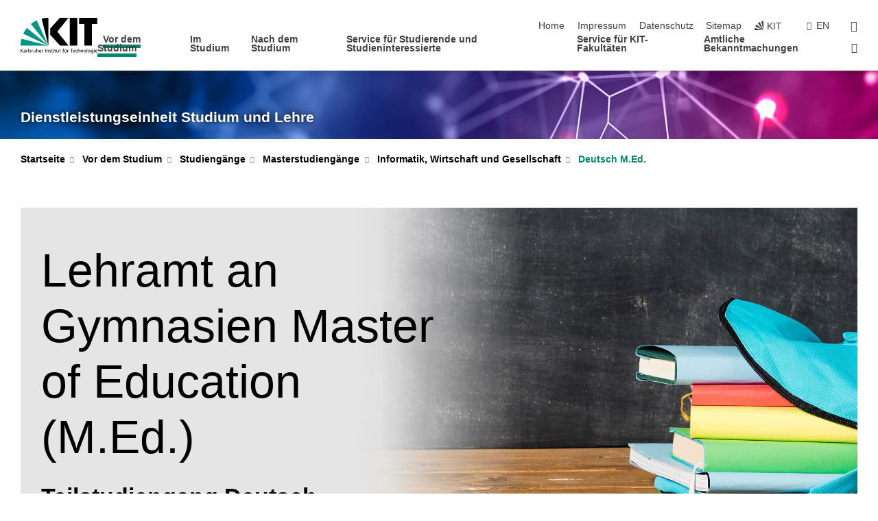

--- FILE ---
content_type: text/html; charset=UTF-8
request_url: https://www.sle.kit.edu/vorstudium/lehramt-master-deutsch.php?sort_table=5592&sort_field=datum&sort_order=SORT_ASC&tab=%5B11040%5D
body_size: 25079
content:
<!DOCTYPE html>
<html class="no-js" lang="de-de">

    <head> <!-- PageID 8475 -->        <meta charset="utf-8">
<meta http-equiv="X-UA-Compatible" content="IE=edge">
<meta name="format-detection" content="telephone=no">
<meta name="viewport" content="width=device-width, initial-scale=1.0">
<meta name="theme-color" content="#009682">
<link rel="search" type="application/opensearchdescription+xml" href="https://www.kit.edu/opensearch.xml" title="KIT Search" />

<link rel="stylesheet" href="https://static.scc.kit.edu/fancybox/dist/jquery.fancybox.min.css" />
<link rel="stylesheet" href="https://static.scc.kit.edu/kit-2020/fontawesome/css/all.min.css">

<link rel="stylesheet" type="text/css" href="/31.php" />

<link rel="stylesheet" type="text/css" href="/7.php.css">
            







<link rel="alternate" href="/vorstudium/lehramt-master-deutsch.php" hreflang="de-DE">
<link rel="alternate" href="/english/vorstudium/lehramt-master-german-literature.php" hreflang="en-US">
<meta name="author" content="Karlsruher Institut f&uuml;r Technologie" />
<meta name="DC.Creator" content="Karlsruher Institut f&uuml;r Technologie" />
<meta name="DC.Date" content="12.01.2026 12:06" />
<meta name="DC.Publisher" content="Karlsruher Institut f&uuml;r Technologie" />
<meta name="DC.Contributor" content="Karlsruher Institut f&uuml;r Technologie" />
<meta name="DC.Identifier" content="" />
<meta name="DC.Language" content="de-de" />
<meta name="DC.Relation" content="" />
<meta name="DC.Type" content="Text" />
<meta name="DC.Format" content="text/html" />
<meta name="DC.Coverage" content="KIT" />
<meta name="DC.Rights" content="Alle Rechte liegen beim Autor siehe Impressum" />

    <meta name="description" content="▶ Alles rund um den Studiengang Deutsch Lehramt am Karlsruher Institut f&amp;uuml;r Technologie, der Forschungsuniversit&amp;auml;t in Baden-W&amp;uuml;rttemberg. Entdecke unser breites Studienangebot am KIT, Universit&auml;t Karlsruhe. Bachelor- und Masterstudieng&auml;nge in Ingenieur-, Natur-, Wirtschafts- und Geisteswissenschaften. Bewirb dich jetzt und starte deine Karriere am KIT!" />
    <meta name="Keywords" content="Gymnasiales Lehramt, Lehrer, Lehrerin, Deutschlehrer, Deutschlehrerin, Universit&auml;t Karlsruhe" />
    <!-- <meta http-equiv="cleartype" content="on" /> -->
    

<meta name="KIT.visibility" content="external" />
<link rel="shortcut icon" type="image/x-icon" href="/img/intern/favicon.ico" />










<script src="https://static.scc.kit.edu/kit-2020/js/legacy-compat.js"></script>
<script src="https://static.scc.kit.edu/kit-2020/js/jquery-3.4.1.min.js"></script>
<script src="https://static.scc.kit.edu/kit-2020/js/main.js"></script>
<script src="https://static.scc.kit.edu/kit-2020/js/kit.js"></script>
<script src="https://static.scc.kit.edu/fancybox/dist/jquery.fancybox.min.js"></script>


    <base target="_top" />
    <script src="/38.js"></script>








 
        <title>KIT - Studiengänge - Deutsch Master of Education</title>
        <script>document.documentElement.classList.remove('no-js');</script>
        <meta name="projguid" content="E82401F72B214D2AABC72EFADB53D61E" />
        <meta name="pageguid" content="1E70406334974AF4B2911EF4D152BE3C" />
        <meta name="is_public" content="true" />
                
        
                
                        <meta name="DC.Title" content="KIT - Dienstleistungseinheit Studium und Lehre - Vor dem Studium - Studiengänge - Master­studiengänge - Informatik, Wirtschaft und Gesellschaft - Deutsch M.Ed." /><title>KIT - Dienstleistungseinheit Studium und Lehre - Vor dem Studium - Studiengänge - Master­studiengänge - Informatik, Wirtschaft und Gesellschaft - Deutsch M.Ed.</title>        
        
    </head>
    <body  class="oe-page" vocab="http://schema.org/" typeof="WebPage">
        
        

    
    
    
    
    
    
    
    
    
    
    
    
    
    
    
    
    
    
    
    
    
    
    
    
    
    
    
    
    
        <header class="page-header">
            <div class="content-wrap">
            
                <div class="logo"><a href="https://www.kit.edu" title="KIT-Homepage"><svg xmlns="http://www.w3.org/2000/svg" viewBox="0 0 196.18 90.32" width="196.18px" height="90.32px" x="0px" y="0px" role="img" aria-labelledby="kit-logo-alt-title">
  <title id="kit-logo-alt-title">KIT - Karlsruher Institut für Technologie</title>
<defs>
<style>.cls-1,.cls-2,.cls-3{fill-rule:evenodd;}.cls-2{fill:#fff;}.cls-3{fill:#009682;}</style></defs>
<path class="cls-1" d="M195.75.47h-46.3V16.23H163V70.59h19.22V16.23h13.54V.47ZM144.84,70.52H125.62V.47h19.22V70.52Zm-22.46,0H101L75.58,43.23V27.61L100.2.39h22L93.87,35.67l28.51,34.85Z" transform="translate(0 -0.39)"></path>
<polygon class="cls-2" points="70.97 70.13 70.97 70.13 70.97 70.13 70.97 70.13 70.97 70.13"></polygon>
<polygon class="cls-2" points="70.97 70.13 70.97 70.13 70.97 70.13 70.97 70.13 70.97 70.13"></polygon>
<path class="cls-3" d="M16.18,26.1A68.63,68.63,0,0,0,6.89,40.71L71,70.52,16.18,26.1Z" transform="translate(0 -0.39)"></path>
<path class="cls-3" d="M71,70.52,41.09,7A69.32,69.32,0,0,0,26.4,16L71,70.52Z" transform="translate(0 -0.39)"></path>
<path class="cls-1" d="M71,70.52,71,.47h-.58a70.22,70.22,0,0,0-16.55,2L71,70.52Z" transform="translate(0 -0.39)"></path>
<polygon class="cls-2" points="70.97 70.13 70.97 70.13 70.97 70.13 70.97 70.13 70.97 70.13 70.97 70.13"></polygon>
<polygon class="cls-2" points="70.97 70.13 70.97 70.13 70.97 70.13 70.97 70.13 70.97 70.13 70.97 70.13"></polygon>
<path class="cls-3" d="M2.28,53.38A70.75,70.75,0,0,0,.05,70.52H71L2.28,53.38Z" transform="translate(0 -0.39)"></path>

<g class="logo-text">

<polygon points="0 87.54 1.25 87.54 1.25 83.28 5.13 87.54 6.95 87.54 2.53 82.95 6.63 78.83 4.97 78.83 1.25 82.67 1.25 78.83 0 78.83 0 87.54 0 87.54"></polygon>
<path d="M8.44,83A2.47,2.47,0,0,1,9,82.68a2.87,2.87,0,0,1,.64-.23,3,3,0,0,1,.67-.08,1.88,1.88,0,0,1,.92.19,1,1,0,0,1,.5.55,2.5,2.5,0,0,1,.15.92H10.61a5.19,5.19,0,0,0-.77.06,4.2,4.2,0,0,0-.79.22,2.55,2.55,0,0,0-.71.38,2.05,2.05,0,0,0-.5.6,2,2,0,0,0-.19.83A2.12,2.12,0,0,0,8,87.23a1.71,1.71,0,0,0,.82.65,3.25,3.25,0,0,0,1.22.21,2.66,2.66,0,0,0,.72-.1,2.2,2.2,0,0,0,.56-.24,2.89,2.89,0,0,0,.42-.32,3.29,3.29,0,0,0,.27-.31h0v.82h1.1a1.47,1.47,0,0,1,0-.25,3.9,3.9,0,0,1,0-.4c0-.16,0-.36,0-.6V84.06a3.5,3.5,0,0,0-.26-1.46,1.78,1.78,0,0,0-.83-.88,3.09,3.09,0,0,0-1.47-.3,4.11,4.11,0,0,0-1.13.17,4.19,4.19,0,0,0-1,.43l.06,1Zm3.42,2.45a1.81,1.81,0,0,1-.2.85,1.57,1.57,0,0,1-.6.6,2,2,0,0,1-1,.22,1.23,1.23,0,0,1-.42-.07,1.5,1.5,0,0,1-.38-.19A1,1,0,0,1,9,86.55a.94.94,0,0,1-.11-.45.88.88,0,0,1,.17-.55,1.22,1.22,0,0,1,.42-.36,2.27,2.27,0,0,1,.57-.2,3.05,3.05,0,0,1,.57-.09,4.36,4.36,0,0,1,.48,0h.37l.38,0v.56Z" transform="translate(0 -0.39)"></path>
<path d="M14.94,87.94h1.18V85a4.09,4.09,0,0,1,.21-1.38,2,2,0,0,1,.6-.89,1.38,1.38,0,0,1,.92-.32,1.77,1.77,0,0,1,.32,0,2,2,0,0,1,.33.09v-1l-.23-.05-.25,0-.29,0a1.76,1.76,0,0,0-.67.15,2,2,0,0,0-.57.4,1.87,1.87,0,0,0-.42.59h0v-1h-1.1v6.37Z" transform="translate(0 -0.39)"></path>
<polygon points="19.87 87.54 21.05 87.54 21.05 78.19 19.87 78.19 19.87 87.54 19.87 87.54"></polygon>
<path d="M22.58,87.74a2.93,2.93,0,0,0,.85.28,5.46,5.46,0,0,0,.9.07,2.87,2.87,0,0,0,.83-.12,2.27,2.27,0,0,0,.71-.36,1.75,1.75,0,0,0,.49-.62,1.91,1.91,0,0,0,.19-.89,1.61,1.61,0,0,0-.15-.73,1.58,1.58,0,0,0-.4-.52,3.29,3.29,0,0,0-.53-.36l-.59-.28a4.54,4.54,0,0,1-.54-.26,1.31,1.31,0,0,1-.39-.34.8.8,0,0,1-.16-.46.71.71,0,0,1,.16-.44.89.89,0,0,1,.41-.25,1.64,1.64,0,0,1,.56-.09l.27,0,.35.07.35.11a1.06,1.06,0,0,1,.26.12l.1-1c-.23-.07-.46-.12-.69-.17a4.66,4.66,0,0,0-.77-.08,2.8,2.8,0,0,0-.88.13,1.91,1.91,0,0,0-.71.36,1.52,1.52,0,0,0-.48.61,2.06,2.06,0,0,0-.17.86,1.34,1.34,0,0,0,.15.66,1.69,1.69,0,0,0,.39.49,5.07,5.07,0,0,0,.54.36l.59.29.54.29a1.62,1.62,0,0,1,.39.33.64.64,0,0,1,.15.43.79.79,0,0,1-.39.71,1.32,1.32,0,0,1-.39.15,1.48,1.48,0,0,1-.41,0,2.58,2.58,0,0,1-.43,0,3.06,3.06,0,0,1-.53-.15,2.59,2.59,0,0,1-.5-.25l-.07,1Z" transform="translate(0 -0.39)"></path>
<path d="M27.9,87.94h1.17V85a4.34,4.34,0,0,1,.22-1.38,1.9,1.9,0,0,1,.6-.89,1.38,1.38,0,0,1,.92-.32,1.77,1.77,0,0,1,.32,0,2,2,0,0,1,.33.09v-1l-.23-.05-.25,0-.3,0a1.76,1.76,0,0,0-.66.15,2.23,2.23,0,0,0-.58.4,2.26,2.26,0,0,0-.42.59h0v-1H27.9v6.37Z" transform="translate(0 -0.39)"></path>
<path d="M38.31,81.57H37.14v3A4.35,4.35,0,0,1,37,85.58a2.31,2.31,0,0,1-.35.83,1.72,1.72,0,0,1-.6.54,1.8,1.8,0,0,1-.87.19,1.31,1.31,0,0,1-.8-.29A1.37,1.37,0,0,1,34,86.1a4.37,4.37,0,0,1-.12-1.23v-3.3H32.68v3.79a3.94,3.94,0,0,0,.25,1.46,1.93,1.93,0,0,0,.79.94,2.5,2.5,0,0,0,1.35.33,2.7,2.7,0,0,0,.85-.14,2.24,2.24,0,0,0,.73-.4,1.76,1.76,0,0,0,.5-.62h0v1h1.13V81.57Z" transform="translate(0 -0.39)"></path>
<path d="M40.23,87.94h1.18V85a4.93,4.93,0,0,1,.11-1.06,2.84,2.84,0,0,1,.35-.83,1.67,1.67,0,0,1,.61-.54,2.06,2.06,0,0,1,.86-.19,1.34,1.34,0,0,1,.81.29,1.44,1.44,0,0,1,.42.75,5.32,5.32,0,0,1,.12,1.23v3.3h1.17V84.16a3.62,3.62,0,0,0-.25-1.47,2,2,0,0,0-.78-.94,2.69,2.69,0,0,0-1.35-.33,2.75,2.75,0,0,0-1.2.28,2.19,2.19,0,0,0-.85.78h0v-3.9H40.23v9.36Z" transform="translate(0 -0.39)"></path>
<path d="M52.67,86.5a2,2,0,0,1-.32.2,3.63,3.63,0,0,1-.48.21,3.41,3.41,0,0,1-.57.16,2.44,2.44,0,0,1-.59.07,2.15,2.15,0,0,1-.8-.15,2.29,2.29,0,0,1-.67-.44,2.1,2.1,0,0,1-.46-.67,2.2,2.2,0,0,1-.17-.86h4.54A5.88,5.88,0,0,0,53,83.59a3.41,3.41,0,0,0-.46-1.14,2.26,2.26,0,0,0-.87-.75,3.11,3.11,0,0,0-1.33-.28,3.21,3.21,0,0,0-1.23.24,2.74,2.74,0,0,0-.94.67,2.87,2.87,0,0,0-.6,1,4.05,4.05,0,0,0-.22,1.29,4.87,4.87,0,0,0,.2,1.42,2.85,2.85,0,0,0,.6,1.08,2.59,2.59,0,0,0,1,.7,3.87,3.87,0,0,0,1.47.25,5.64,5.64,0,0,0,.89-.07,5.74,5.74,0,0,0,.63-.16l.49-.18V86.5Zm-4.06-2.36a2.9,2.9,0,0,1,.14-.62,2,2,0,0,1,.32-.57,1.51,1.51,0,0,1,.51-.42,1.84,1.84,0,0,1,.74-.16,1.74,1.74,0,0,1,.67.14,1.36,1.36,0,0,1,.5.38,1.57,1.57,0,0,1,.31.57,2.15,2.15,0,0,1,.11.68Z" transform="translate(0 -0.39)"></path>
<path d="M54.65,87.94h1.18V85A4.09,4.09,0,0,1,56,83.66a2,2,0,0,1,.61-.89,1.33,1.33,0,0,1,.91-.32,1.77,1.77,0,0,1,.32,0,2,2,0,0,1,.33.09v-1L58,81.46l-.24,0-.3,0a1.76,1.76,0,0,0-.67.15,2,2,0,0,0-.57.4,1.87,1.87,0,0,0-.42.59h0v-1h-1.1v6.37Z" transform="translate(0 -0.39)"></path>
<polygon points="63.02 87.54 64.26 87.54 64.26 78.83 63.02 78.83 63.02 87.54 63.02 87.54"></polygon>
<path d="M66.3,87.94h1.17V85a4.35,4.35,0,0,1,.12-1.06,2.39,2.39,0,0,1,.35-.83,1.72,1.72,0,0,1,.6-.54,2.14,2.14,0,0,1,.87-.19,1.28,1.28,0,0,1,.8.29,1.37,1.37,0,0,1,.42.75,4.78,4.78,0,0,1,.13,1.23v3.3h1.17V84.16a3.8,3.8,0,0,0-.25-1.47,2,2,0,0,0-.78-.94,2.76,2.76,0,0,0-1.36-.33,2.7,2.7,0,0,0-.85.14A2.58,2.58,0,0,0,68,82a1.88,1.88,0,0,0-.5.62h0v-1H66.3v6.37Z" transform="translate(0 -0.39)"></path>
<path d="M73.32,87.74a2.83,2.83,0,0,0,.85.28,5.26,5.26,0,0,0,.89.07,2.82,2.82,0,0,0,.83-.12,2.27,2.27,0,0,0,.71-.36,1.9,1.9,0,0,0,.5-.62,2,2,0,0,0,.18-.89,1.61,1.61,0,0,0-.15-.73,1.69,1.69,0,0,0-.39-.52,3.38,3.38,0,0,0-.54-.36l-.59-.28c-.19-.08-.37-.17-.54-.26a1.45,1.45,0,0,1-.39-.34.73.73,0,0,1-.15-.46.65.65,0,0,1,.15-.44,1,1,0,0,1,.41-.25,1.69,1.69,0,0,1,.56-.09l.27,0,.35.07a2.89,2.89,0,0,1,.35.11,1.14,1.14,0,0,1,.27.12l.1-1c-.23-.07-.47-.12-.7-.17a4.55,4.55,0,0,0-.77-.08,2.8,2.8,0,0,0-.88.13,1.91,1.91,0,0,0-.71.36,1.72,1.72,0,0,0-.48.61,2.06,2.06,0,0,0-.17.86,1.34,1.34,0,0,0,.15.66,1.57,1.57,0,0,0,.4.49,4.1,4.1,0,0,0,.53.36l.59.29c.2.1.38.19.54.29a1.44,1.44,0,0,1,.39.33.71.71,0,0,1,.16.43.83.83,0,0,1-.12.43.75.75,0,0,1-.28.28,1.32,1.32,0,0,1-.39.15,1.48,1.48,0,0,1-.41,0,2.58,2.58,0,0,1-.43,0,2.74,2.74,0,0,1-.52-.15,3,3,0,0,1-.51-.25l-.06,1Z" transform="translate(0 -0.39)"></path>
<path d="M82,81.57H80.33V79.73l-1.17.37v1.47H77.72v1h1.44v3.72a2.07,2.07,0,0,0,.24,1.05,1.45,1.45,0,0,0,.67.6,2.55,2.55,0,0,0,1.05.2,2.35,2.35,0,0,0,.54-.06l.46-.12v-1a1.7,1.7,0,0,1-.33.15,1.37,1.37,0,0,1-.47.07,1,1,0,0,1-.5-.13.92.92,0,0,1-.35-.38,1.33,1.33,0,0,1-.14-.63V82.52H82v-1Z" transform="translate(0 -0.39)"></path>
<path d="M83.57,87.94h1.17V81.57H83.57v6.37Zm1.24-9.11H83.49v1.32h1.32V78.83Z" transform="translate(0 -0.39)"></path>
<path d="M90.19,81.57H88.51V79.73l-1.17.37v1.47H85.9v1h1.44v3.72a2.07,2.07,0,0,0,.24,1.05,1.4,1.4,0,0,0,.67.6,2.55,2.55,0,0,0,1,.2,2.42,2.42,0,0,0,.54-.06l.45-.12v-1a1.43,1.43,0,0,1-.79.22A.93.93,0,0,1,89,87a.86.86,0,0,1-.35-.38,1.33,1.33,0,0,1-.14-.63V82.52h1.68v-1Z" transform="translate(0 -0.39)"></path>
<path d="M97.22,81.57H96.05v3a4.35,4.35,0,0,1-.12,1.06,2.31,2.31,0,0,1-.35.83A1.72,1.72,0,0,1,95,87a1.8,1.8,0,0,1-.87.19,1.33,1.33,0,0,1-.8-.29,1.37,1.37,0,0,1-.42-.75,4.37,4.37,0,0,1-.12-1.23v-3.3H91.59v3.79a3.94,3.94,0,0,0,.25,1.46,2,2,0,0,0,.79.94,2.5,2.5,0,0,0,1.35.33,2.7,2.7,0,0,0,.85-.14,2.24,2.24,0,0,0,.73-.4,1.76,1.76,0,0,0,.5-.62h0v1h1.13V81.57Z" transform="translate(0 -0.39)"></path>
<path d="M102.53,81.57h-1.69V79.73l-1.17.37v1.47H98.23v1h1.44v3.72a2.07,2.07,0,0,0,.24,1.05,1.45,1.45,0,0,0,.67.6,2.59,2.59,0,0,0,1,.2,2.35,2.35,0,0,0,.54-.06l.46-.12v-1a1.7,1.7,0,0,1-.33.15,1.33,1.33,0,0,1-.47.07,1,1,0,0,1-.5-.13,1,1,0,0,1-.35-.38,1.33,1.33,0,0,1-.14-.63V82.52h1.69v-1Z" transform="translate(0 -0.39)"></path>
<path d="M108.16,87.94h1.17V82.52H111v-1h-1.69v-.68a3.7,3.7,0,0,1,0-.6,1.23,1.23,0,0,1,.15-.48.81.81,0,0,1,.34-.32,1.48,1.48,0,0,1,.61-.11h.3l.26.06,0-1-.37,0-.42,0a2.69,2.69,0,0,0-1.06.18,1.49,1.49,0,0,0-.66.52,2.13,2.13,0,0,0-.32.8,5,5,0,0,0-.09,1.06v.58h-1.5v1h1.5v5.42Z" transform="translate(0 -0.39)"></path>
<path d="M113.39,80.6h1.17V79.35h-1.17V80.6Zm2,0h1.17V79.35h-1.17V80.6Zm2.37,1h-1.18v3a4.37,4.37,0,0,1-.11,1.06,2.5,2.5,0,0,1-.35.83,1.67,1.67,0,0,1-.61.54,1.79,1.79,0,0,1-.86.19,1.34,1.34,0,0,1-.81-.29,1.51,1.51,0,0,1-.42-.75,5.26,5.26,0,0,1-.12-1.23v-3.3h-1.17v3.79a3.75,3.75,0,0,0,.25,1.46,2,2,0,0,0,.78.94,2.5,2.5,0,0,0,1.35.33,2.72,2.72,0,0,0,.86-.14,2.47,2.47,0,0,0,.73-.4,1.88,1.88,0,0,0,.5-.62h0v1h1.14V81.57Z" transform="translate(0 -0.39)"></path>
<path d="M119.73,87.94h1.17V85a4.34,4.34,0,0,1,.22-1.38,1.9,1.9,0,0,1,.6-.89,1.38,1.38,0,0,1,.92-.32,1.77,1.77,0,0,1,.32,0,2,2,0,0,1,.33.09v-1l-.24-.05-.24,0-.3,0a1.76,1.76,0,0,0-.66.15,2.23,2.23,0,0,0-.58.4,2.26,2.26,0,0,0-.42.59h0v-1h-1.1v6.37Z" transform="translate(0 -0.39)"></path>
<polygon points="129.83 87.54 131.08 87.54 131.08 79.93 133.78 79.93 133.78 78.83 127.12 78.83 127.12 79.93 129.83 79.93 129.83 87.54 129.83 87.54"></polygon>
<path d="M138.8,86.5a1.52,1.52,0,0,1-.31.2,3.63,3.63,0,0,1-.48.21,3.41,3.41,0,0,1-.57.16,2.46,2.46,0,0,1-.6.07,2.09,2.09,0,0,1-.79-.15,2.16,2.16,0,0,1-.67-.44,2,2,0,0,1-.46-.67,2.2,2.2,0,0,1-.17-.86h4.54a7.08,7.08,0,0,0-.14-1.43,3.23,3.23,0,0,0-.47-1.14,2.23,2.23,0,0,0-.86-.75,3.13,3.13,0,0,0-1.34-.28,3.16,3.16,0,0,0-1.22.24,2.65,2.65,0,0,0-.94.67,2.75,2.75,0,0,0-.61,1,3.79,3.79,0,0,0-.21,1.29,4.56,4.56,0,0,0,.2,1.42,2.85,2.85,0,0,0,.6,1.08,2.52,2.52,0,0,0,1,.7,3.81,3.81,0,0,0,1.46.25,4.67,4.67,0,0,0,1.53-.23l.48-.18V86.5Zm-4.05-2.36a2.9,2.9,0,0,1,.14-.62,1.78,1.78,0,0,1,.32-.57,1.51,1.51,0,0,1,.51-.42,1.8,1.8,0,0,1,.74-.16,1.74,1.74,0,0,1,.67.14,1.45,1.45,0,0,1,.5.38,1.74,1.74,0,0,1,.31.57,2.15,2.15,0,0,1,.1.68Z" transform="translate(0 -0.39)"></path>
<path d="M144.93,81.67l-.41-.12a4,4,0,0,0-.5-.09,4.75,4.75,0,0,0-.51,0,3.75,3.75,0,0,0-1.33.25,3.06,3.06,0,0,0-1,.69,3,3,0,0,0-.66,1.06,3.59,3.59,0,0,0-.23,1.34,3.73,3.73,0,0,0,.23,1.29,3.2,3.2,0,0,0,.67,1,3.05,3.05,0,0,0,1,.72,3.35,3.35,0,0,0,1.32.27l.46,0a3,3,0,0,0,.51-.08,2.24,2.24,0,0,0,.5-.16l-.08-1a3,3,0,0,1-.4.2,3.6,3.6,0,0,1-.44.12,2.15,2.15,0,0,1-.43,0,2.24,2.24,0,0,1-.8-.14,1.69,1.69,0,0,1-.59-.37,1.93,1.93,0,0,1-.41-.54,2.54,2.54,0,0,1-.24-.65,3.23,3.23,0,0,1-.08-.68,2.91,2.91,0,0,1,.14-.89,2.41,2.41,0,0,1,.4-.76,1.87,1.87,0,0,1,.64-.54,2,2,0,0,1,.87-.2,2.72,2.72,0,0,1,.61.07,2.81,2.81,0,0,1,.66.21l.1-1Z" transform="translate(0 -0.39)"></path>
<path d="M146.26,87.94h1.17V85a4.93,4.93,0,0,1,.11-1.06,2.61,2.61,0,0,1,.36-.83,1.64,1.64,0,0,1,.6-.54,2.07,2.07,0,0,1,.87-.19,1.33,1.33,0,0,1,.8.29,1.37,1.37,0,0,1,.42.75,4.82,4.82,0,0,1,.12,1.23v3.3h1.18V84.16a3.79,3.79,0,0,0-.26-1.47,1.91,1.91,0,0,0-.78-.94,2.8,2.8,0,0,0-2.54,0,2.13,2.13,0,0,0-.85.78h0v-3.9h-1.17v9.36Z" transform="translate(0 -0.39)"></path>
<path d="M153.81,87.94H155V85a4.35,4.35,0,0,1,.12-1.06,2.39,2.39,0,0,1,.35-.83,1.72,1.72,0,0,1,.6-.54,2.1,2.1,0,0,1,.87-.19,1.28,1.28,0,0,1,.8.29,1.37,1.37,0,0,1,.42.75,4.78,4.78,0,0,1,.13,1.23v3.3h1.17V84.16a3.8,3.8,0,0,0-.25-1.47,1.93,1.93,0,0,0-.79-.94,2.82,2.82,0,0,0-2.2-.19,2.58,2.58,0,0,0-.73.4,1.88,1.88,0,0,0-.5.62h0v-1h-1.14v6.37Z" transform="translate(0 -0.39)"></path>
<path d="M160.94,84.76a3.73,3.73,0,0,0,.23,1.29,3.2,3.2,0,0,0,.67,1,3.05,3.05,0,0,0,1,.72,3.35,3.35,0,0,0,1.32.27,3.26,3.26,0,0,0,1.31-.27,2.86,2.86,0,0,0,1-.72,3.2,3.2,0,0,0,.67-1,4,4,0,0,0,.24-1.29,3.8,3.8,0,0,0-.24-1.34,3.09,3.09,0,0,0-.65-1.06,3.21,3.21,0,0,0-1-.69,3.65,3.65,0,0,0-1.32-.25,3.75,3.75,0,0,0-1.33.25,3.28,3.28,0,0,0-1,.69,3.12,3.12,0,0,0-.66,1.06,3.8,3.8,0,0,0-.23,1.34Zm1.25,0a2.9,2.9,0,0,1,.13-.89,2.6,2.6,0,0,1,.39-.76,1.8,1.8,0,0,1,1.47-.74,1.89,1.89,0,0,1,.84.2,2,2,0,0,1,.62.54,2.6,2.6,0,0,1,.39.76,2.91,2.91,0,0,1,.14.89,3.23,3.23,0,0,1-.08.68,2.52,2.52,0,0,1-.23.65,2.07,2.07,0,0,1-.39.54,1.62,1.62,0,0,1-.55.37,1.91,1.91,0,0,1-.74.14,2,2,0,0,1-.74-.14,1.76,1.76,0,0,1-.56-.37,2.07,2.07,0,0,1-.39-.54,3,3,0,0,1-.23-.65,3.21,3.21,0,0,1-.07-.68Z" transform="translate(0 -0.39)"></path>
<polygon points="169.06 87.54 170.24 87.54 170.24 78.19 169.06 78.19 169.06 87.54 169.06 87.54"></polygon>
<path d="M171.89,84.76a3.73,3.73,0,0,0,.23,1.29,3.2,3.2,0,0,0,.67,1,3.05,3.05,0,0,0,1,.72,3.35,3.35,0,0,0,1.32.27,3.26,3.26,0,0,0,1.31-.27,2.86,2.86,0,0,0,1-.72,3.2,3.2,0,0,0,.67-1,3.73,3.73,0,0,0,.23-1.29,3.59,3.59,0,0,0-.23-1.34,3,3,0,0,0-.66-1.06,3.06,3.06,0,0,0-1-.69,3.65,3.65,0,0,0-1.32-.25,3.75,3.75,0,0,0-1.33.25,3.17,3.17,0,0,0-1,.69,3,3,0,0,0-.66,1.06,3.8,3.8,0,0,0-.23,1.34Zm1.24,0a2.91,2.91,0,0,1,.14-.89,2.6,2.6,0,0,1,.39-.76,1.93,1.93,0,0,1,.63-.54,1.89,1.89,0,0,1,.84-.2,1.93,1.93,0,0,1,.84.2,2,2,0,0,1,.62.54,2.6,2.6,0,0,1,.39.76,2.91,2.91,0,0,1,.14.89,3.23,3.23,0,0,1-.08.68,2.52,2.52,0,0,1-.23.65,2.07,2.07,0,0,1-.39.54,1.62,1.62,0,0,1-.55.37,2,2,0,0,1-1.48,0,1.66,1.66,0,0,1-.56-.37,2.07,2.07,0,0,1-.39-.54,3,3,0,0,1-.23-.65,3.23,3.23,0,0,1-.08-.68Z" transform="translate(0 -0.39)"></path>
<path d="M185.49,81.57h-1.08v1h0a1.85,1.85,0,0,0-.45-.59,1.78,1.78,0,0,0-.68-.37,3.06,3.06,0,0,0-1-.14,2.82,2.82,0,0,0-1,.2,2.69,2.69,0,0,0-.8.52,3,3,0,0,0-.56.77,3.62,3.62,0,0,0-.34.92,4.6,4.6,0,0,0-.11,1,4.16,4.16,0,0,0,.17,1.18,3,3,0,0,0,.51,1,2.4,2.4,0,0,0,.85.69,2.75,2.75,0,0,0,1.19.26,3.09,3.09,0,0,0,.8-.11,2.58,2.58,0,0,0,.74-.33,2.06,2.06,0,0,0,.59-.55h0v.63a2.58,2.58,0,0,1-.24,1.16,1.64,1.64,0,0,1-.67.75,2,2,0,0,1-1.06.27,5.6,5.6,0,0,1-.6,0,5.12,5.12,0,0,1-.54-.1l-.54-.18-.62-.26-.12,1.08a7.74,7.74,0,0,0,.89.27,4.17,4.17,0,0,0,.73.13,4.87,4.87,0,0,0,.66,0,4.24,4.24,0,0,0,1.87-.36,2.3,2.3,0,0,0,1.07-1,3.6,3.6,0,0,0,.34-1.65V81.57Zm-3,5.42a1.5,1.5,0,0,1-.74-.18,1.76,1.76,0,0,1-.56-.49,2.41,2.41,0,0,1-.35-.72,3,3,0,0,1-.12-.86,3,3,0,0,1,.07-.66,2.4,2.4,0,0,1,.21-.64,2.06,2.06,0,0,1,.35-.55,1.7,1.7,0,0,1,.5-.38,1.63,1.63,0,0,1,.64-.14,1.81,1.81,0,0,1,.82.2,1.83,1.83,0,0,1,.58.53,2.45,2.45,0,0,1,.34.79,3.56,3.56,0,0,1,.12.94,2.55,2.55,0,0,1-.14.84,2.31,2.31,0,0,1-.38.69,1.78,1.78,0,0,1-.59.46,1.66,1.66,0,0,1-.75.17Z" transform="translate(0 -0.39)"></path>
<path d="M187.57,87.94h1.17V81.57h-1.17v6.37Zm1.24-9.11h-1.32v1.32h1.32V78.83Z" transform="translate(0 -0.39)"></path>
<path d="M195.69,86.5a1.64,1.64,0,0,1-.32.2,3.13,3.13,0,0,1-.48.21,3.58,3.58,0,0,1-.56.16,2.46,2.46,0,0,1-.6.07,2.09,2.09,0,0,1-.79-.15,2.16,2.16,0,0,1-.67-.44,2,2,0,0,1-.46-.67,2.2,2.2,0,0,1-.17-.86h4.54a7.08,7.08,0,0,0-.14-1.43,3.43,3.43,0,0,0-.47-1.14,2.19,2.19,0,0,0-.87-.75,3.08,3.08,0,0,0-1.33-.28,3.25,3.25,0,0,0-1.23.24,2.7,2.7,0,0,0-.93.67,2.75,2.75,0,0,0-.61,1,3.79,3.79,0,0,0-.21,1.29,4.88,4.88,0,0,0,.19,1.42,3,3,0,0,0,.61,1.08,2.55,2.55,0,0,0,1,.7,3.9,3.9,0,0,0,1.47.25,5.44,5.44,0,0,0,.89-.07,6,6,0,0,0,.64-.16l.48-.18V86.5Zm-4.05-2.36a2.4,2.4,0,0,1,.14-.62,2,2,0,0,1,.31-.57,1.66,1.66,0,0,1,.52-.42,1.8,1.8,0,0,1,.74-.16,1.78,1.78,0,0,1,.67.14,1.45,1.45,0,0,1,.5.38,1.55,1.55,0,0,1,.3.57,2.15,2.15,0,0,1,.11.68Z" transform="translate(0 -0.39)"></path>
</g>
</svg>
 </a></div>
            
            
                <div class="navigation">
                    <button class="burger"><svg class="burger-icon" xmlns="http://www.w3.org/2000/svg" xmlns:xlink="http://www.w3.org/1999/xlink" x="0px" y="0px" viewBox="0 0 300 274.5" width="300px" height="274.5px">
    <rect class="burger-top" y="214.4" width="300" height="60.1"/>
    <rect class="burger-middle" y="107.2" width="300" height="60.1"/>
    <rect class="burger-bottom" y="0" width="300" height="60.1"/>
</svg></button>
                    <a id="logo_oe_name" href="/index.php">Dienstleistungseinheit Studium und Lehre</a>
                    <div class="navigation-meta">
                        <ul class="navigation-meta-links">
                            <li aria-label="Navigation überspringen"><a href="#main_content" class="skip_navigation" tabindex="1" accesskey="2">Navigation überspringen</a></li>

                            <li><a accesskey="1" title="Startseite" href="/index.php">Home</a></li>
<li><a accesskey="8" href="/impressum.php">Impressum</a></li>

<li><a href="/datenschutz.php">Datenschutz</a></li>

<li><a accesskey="3" href="/sitemap.php">Sitemap</a></li>

                            
                            <li><a href="https://www.kit.edu" title="KIT-Homepage"><span class="svg-icon"><svg xmlns="http://www.w3.org/2000/svg" xmlns:xlink="http://www.w3.org/1999/xlink" x="0px" y="0px" viewBox="0 0 299.4 295.7" width="299.4px" height="295.7px" role="img"><title></title><polygon points="299.3,295.7 299.3,295.6 299.3,295.6 "/><polygon points="299.3,295.6 299.3,295.6 299.3,295.6 "/><path d="M67.9,108.1c-15.6,18.9-28.8,39.6-39.3,61.7l270.6,125.9L67.9,108.1z"/><path d="M299.2,295.6L173,27.2c-22.2,10.2-43,23.1-62,38.4l188.3,230.1L299.2,295.6z"/><polygon points="299.3,295.6 299.3,295.6 299.3,295.6 299.3,295.5 "/><polygon points="299.3,295.6 299.3,295.6 299.3,295.6 299.3,295.5 "/><path d="M9.3,223.2c-6.1,23.7-9.2,48-9.3,72.5h299.2L9.3,223.2z"/><path d="M299.3,295.6l0.1-295.6c-0.8,0-1.5-0.1-2.2-0.1c-23.6,0-47,2.8-69.9,8.4L299.3,295.6L299.3,295.6z"/></svg></span><span>KIT</span></a></li>
                            
                        </ul>
                        <div class="navigation-language"><ul><li><a hreflang="en" href="/english/vorstudium/lehramt-master-german-literature.php">en</a></li></ul></div>                        <div class="navigation-search">
                            <div class="search-form">
                                <form action="https://www.sle.kit.edu/search.php">
                                    <input id="meta_search_input" type="search" name="searchquery" placeholder="suchen" aria-label="suchen" size="1" required="required"/>
                                    <input name="local_search" type="hidden" value="true">                                    <button><span>suchen</span></button>
                                </form>
                            </div><a id="meta_search_label" role="switch" aria-checked="false" class="search-trigger" title="suchen" href="#"><span>suchen</span></a>
                        </div>
                                            </div>
                    <nav class="navigation-main">
                        <ul class="navigation-l1"><li class="flyout active "><a href="/vorstudium/index.php">Vor dem Studium</a><div class="dropdown current"><ul class="navigation-breadcrumb"><li class="home"><button><span>Start</span></button></li><li><span>Vor dem Studium</span></li></ul><a class="parent" href="/vorstudium/index.php">Vor dem Studium</a><ul class="navigation-l2"><li class="has-submenu active "><a href="/vorstudium/studiengaenge.php" class="link">Studiengänge</a><div class="submenu current"><ul class="navigation-breadcrumb"><li class="home"><button><span>Start</span></button></li><li><button>Vor dem Studium</button></li><li><span>Studiengänge</span></li></ul><a class="parent" href="/vorstudium/studiengaenge.php">Studiengänge</a><ul class="navigation-l3"><li class="has-submenu "><a href="/vorstudium/bachelor.php">Bachelor&shy;studiengänge</a><div class="submenu"><ul class="navigation-breadcrumb"><li class="home"><button><span>Start</span></button></li><li><button>Vor dem Studium</button></li><li><button>Studiengänge</button></li><li><span>Bachelor&shy;studiengänge</span></li></ul><a class="parent" href="/vorstudium/bachelor.php">Bachelor&shy;studiengänge</a><ul class="navigation-l4"><li class="has-submenu "><a href="/vorstudium/bachelor-bereich1.php">Biologie, Chemie und Verfahrenstechnik</a><div class="submenu"><ul class="navigation-breadcrumb"><li class="home"><button><span>Start</span></button></li><li><button>Vor dem Studium</button></li><li><button>Studiengänge</button></li><li><button>Bachelor&shy;studiengänge</button></li><li><span>Biologie, Chemie und Verfahrenstechnik</span></li></ul><a class="parent" href="/vorstudium/bachelor-bereich1.php">Biologie, Chemie und Verfahrenstechnik</a><ul class="navigation-l5"><li class=""><a href="/vorstudium/bachelor-bioingenieurwesen.php">Bioingenieurwesen B.Sc.</a></li><li class=""><a href="/vorstudium/lehramt-biologie.php">Biologie B.Ed.</a></li><li class=""><a href="/vorstudium/bachelor-biologie.php">Biologie B.Sc.</a></li><li class=""><a href="/vorstudium/lehramt-chemie.php">Chemie B.Ed.</a></li><li class=""><a href="/vorstudium/bachelor-chemie.php">Chemie B.Sc.</a></li><li class=""><a href="/vorstudium/bachelor-chemieingenieurwesen-verfahrenstechnik.php">Chemieingenieurwesen und Verfahrenstechnik B.Sc.</a></li><li class=""><a href="/vorstudium/bachelor-chemische-biologie.php">Chemische Biologie B.Sc.</a></li><li class=""><a href="/vorstudium/bachelor-lebensmittelchemie.php">Lebensmittelchemie B.Sc.</a></li><li class=""><a href="/vorstudium/lehramt-nwt.php">Naturwissenschaft und Technik (NwT) B.Ed.</a></li></ul></div></li><li class="has-submenu "><a href="/vorstudium/bachelor-bereich2.php">Informatik, Wirtschaft und Gesellschaft</a><div class="submenu"><ul class="navigation-breadcrumb"><li class="home"><button><span>Start</span></button></li><li><button>Vor dem Studium</button></li><li><button>Studiengänge</button></li><li><button>Bachelor&shy;studiengänge</button></li><li><span>Informatik, Wirtschaft und Gesellschaft</span></li></ul><a class="parent" href="/vorstudium/bachelor-bereich2.php">Informatik, Wirtschaft und Gesellschaft</a><ul class="navigation-l5"><li class=""><a href="/vorstudium/lehramt-deutsch.php">Deutsch B.Ed.</a></li><li class=""><a href="/vorstudium/bachelor-digital-economics.php">Digital Economics B.Sc.</a></li><li class=""><a href="/vorstudium/bachelor-germanistik.php">Germanistik B.A.</a></li><li class=""><a href="/vorstudium/lehramt-informatik.php">Informatik B.Ed.</a></li><li class=""><a href="/vorstudium/bachelor-informatik.php">Informatik B.Sc.</a></li><li class=""><a href="/vorstudium/bachelor-ingenieurpaedagogik.php">Ingenieurpädagogik B.Sc.</a></li><li class=""><a href="/vorstudium/bachelor-liberal-arts-and-sciences.php">Liberal Arts and Sciences B.A.</a></li><li class=""><a href="/vorstudium/bachelor-paedagogik.php">Pädagogik B.A.</a></li><li class=""><a href="/vorstudium/lehramt-philosophie-ethik.php">Philosophie / Ethik B.Ed.</a></li><li class=""><a href="/vorstudium/lehramt-sport.php">Sport B.Ed.</a></li><li class=""><a href="/vorstudium/bachelor-sportwissenschaft.php">Sportwissenschaft B.Sc.</a></li><li class=""><a href="/vorstudium/bachelor-wirtschaftsinformatik.php">Wirtschaftsinformatik B.Sc.</a></li><li class=""><a href="/vorstudium/bachelor-wirtschaftsingenieurwesen.php">Wirtschaftsingenieurwesen B.Sc.</a></li></ul></div></li><li class="has-submenu "><a href="/vorstudium/bachelor-bereich3.php">Maschinenbau und Elektrotechnik</a><div class="submenu"><ul class="navigation-breadcrumb"><li class="home"><button><span>Start</span></button></li><li><button>Vor dem Studium</button></li><li><button>Studiengänge</button></li><li><button>Bachelor&shy;studiengänge</button></li><li><span>Maschinenbau und Elektrotechnik</span></li></ul><a class="parent" href="/vorstudium/bachelor-bereich3.php">Maschinenbau und Elektrotechnik</a><ul class="navigation-l5"><li class=""><a href="/vorstudium/bachelor-elektrotechnik-informationstechnik.php">Elektrotechnik und Informationstechnik B.Sc.</a></li><li class=""><a href="/vorstudium/bachelor-maschinenbau.php">Maschinenbau B.Sc.</a></li><li class=""><a href="/vorstudium/bachelor-materialwissenschaft-werkstofftechnik.php">Materialwissenschaft und Werkstofftechnik B.Sc.</a></li><li class=""><a href="/vorstudium/bachelor-mechanical-engineering.php">Mechanical Engineering (International) B.Sc.</a></li><li class=""><a href="/vorstudium/bachelor-mechatronik-informationstechnik.php">Mechatronik und Informationstechnik B.Sc.</a></li><li class=""><a href="/vorstudium/bachelor-medizintechnik.php">Medizintechnik B.Sc.</a></li></ul></div></li><li class="has-submenu "><a href="/vorstudium/bachelor-bereich4.php">Natürliche und Gebaute Umwelt</a><div class="submenu"><ul class="navigation-breadcrumb"><li class="home"><button><span>Start</span></button></li><li><button>Vor dem Studium</button></li><li><button>Studiengänge</button></li><li><button>Bachelor&shy;studiengänge</button></li><li><span>Natürliche und Gebaute Umwelt</span></li></ul><a class="parent" href="/vorstudium/bachelor-bereich4.php">Natürliche und Gebaute Umwelt</a><ul class="navigation-l5"><li class=""><a href="/vorstudium/bachelor-angewandte-geowissenschaften.php">Angewandte Geowissenschaften B.Sc.</a></li><li class=""><a href="/vorstudium/bachelor-angewandte-umweltinformatik-erdbeobachtung.php">Angewandte Umweltinformatik und Erdbeobachtung B.Sc.</a></li><li class=""><a href="/vorstudium/bachelor-architektur.php">Architektur B.Sc.</a></li><li class=""><a href="/vorstudium/bachelor-bauingenieurwesen.php">Bauingenieurwesen B.Sc.</a></li><li class=""><a href="/vorstudium/bachelor-geodaesie-geoinformatik.php">Geodäsie und Geoinformatik B.Sc.</a></li><li class=""><a href="/vorstudium/lehramt-geographie.php">Geographie B.Ed.</a></li><li class=""><a href="/vorstudium/bachelor-geooekologie.php">Geoökologie B.Sc.</a></li><li class=""><a href="/vorstudium/bachelor-kunstgeschichte.php">Kunstgeschichte B.A.</a></li></ul></div></li><li class="has-submenu "><a href="/vorstudium/bachelor-bereich5.php">Physik und Mathematik</a><div class="submenu"><ul class="navigation-breadcrumb"><li class="home"><button><span>Start</span></button></li><li><button>Vor dem Studium</button></li><li><button>Studiengänge</button></li><li><button>Bachelor&shy;studiengänge</button></li><li><span>Physik und Mathematik</span></li></ul><a class="parent" href="/vorstudium/bachelor-bereich5.php">Physik und Mathematik</a><ul class="navigation-l5"><li class=""><a href="/vorstudium/bachelor-computational-data-science.php">Computational and Data Science B.Sc.</a></li><li class=""><a href="/vorstudium/bachelor-geophysik.php">Geophysik B.Sc.</a></li><li class=""><a href="/vorstudium/lehramt-mathematik.php">Mathematik B.Ed.</a></li><li class=""><a href="/vorstudium/bachelor-mathematik.php">Mathematik B.Sc.</a></li><li class=""><a href="/vorstudium/bachelor-meteorologie.php">Meteorologie und Klimaphysik B.Sc.</a></li><li class=""><a href="/vorstudium/lehramt-physik.php">Physik B.Ed.</a></li><li class=""><a href="/vorstudium/bachelor-physik.php">Physik B.Sc.</a></li><li class=""><a href="/vorstudium/bachelor-technomathematik.php">Technomathematik B.Sc.</a></li><li class=""><a href="/vorstudium/bachelor-wirtschaftsmathematik.php">Wirtschaftsmathematik B.Sc.</a></li></ul></div></li></ul></div></li><li class="has-submenu active "><a href="/vorstudium/master.php">Master&shy;studiengänge</a><div class="submenu current"><ul class="navigation-breadcrumb"><li class="home"><button><span>Start</span></button></li><li><button>Vor dem Studium</button></li><li><button>Studiengänge</button></li><li><span>Master&shy;studiengänge</span></li></ul><a class="parent" href="/vorstudium/master.php">Master&shy;studiengänge</a><ul class="navigation-l4"><li class="has-submenu "><a href="/vorstudium/master-bereich1.php">Biologie, Chemie und Verfahrenstechnik</a><div class="submenu"><ul class="navigation-breadcrumb"><li class="home"><button><span>Start</span></button></li><li><button>Vor dem Studium</button></li><li><button>Studiengänge</button></li><li><button>Master&shy;studiengänge</button></li><li><span>Biologie, Chemie und Verfahrenstechnik</span></li></ul><a class="parent" href="/vorstudium/master-bereich1.php">Biologie, Chemie und Verfahrenstechnik</a><ul class="navigation-l5"><li class=""><a href="/vorstudium/master-bioingenieurwesen.php">Bioingenieurwesen M.Sc.</a></li><li class=""><a href="/vorstudium/lehramt-master-biologie.php">Biologie M.Ed.</a></li><li class=""><a href="/vorstudium/lehramt-master-biologie-erweiterungsfach.php">Biologie M.Ed. Erweiterungsfach</a></li><li class=""><a href="/vorstudium/master-biologie.php">Biologie M.Sc.</a></li><li class=""><a href="/vorstudium/lehramt-master-chemie.php">Chemie M.Ed.</a></li><li class=""><a href="/vorstudium/lehramt-master-chemie-erweiterungsfach.php">Chemie M.Ed. Erweiterungsfach</a></li><li class=""><a href="/vorstudium/master-chemie.php">Chemie M.Sc.</a></li><li class=""><a href="/vorstudium/master-chemieingenieurwesen-verfahrenstechnik.php">Chemieingenieurwesen und Verfahrenstechnik M.Sc.</a></li><li class=""><a href="/vorstudium/master-chemische-biologie.php">Chemische Biologie M.Sc.</a></li><li class=""><a href="/vorstudium/master-lebensmittelchemie.php">Lebensmittelchemie M.Sc.</a></li><li class=""><a href="/vorstudium/lehramt-master-nwt.php">Naturwissenschaft und Technik (NwT) M.Ed.</a></li><li class=""><a href="/vorstudium/lehramt-master-nwt-erweiterungsfach.php">Naturwissenschaft und Technik (NwT) M.Ed. Erweiterungsfach</a></li></ul></div></li><li class="has-submenu active "><a href="/vorstudium/master-bereich2.php">Informatik, Wirtschaft und Gesellschaft</a><div class="submenu current"><ul class="navigation-breadcrumb"><li class="home"><button><span>Start</span></button></li><li><button>Vor dem Studium</button></li><li><button>Studiengänge</button></li><li><button>Master&shy;studiengänge</button></li><li><span>Informatik, Wirtschaft und Gesellschaft</span></li></ul><a class="parent" href="/vorstudium/master-bereich2.php">Informatik, Wirtschaft und Gesellschaft</a><ul class="navigation-l5"><li class=""><a href="/vorstudium/master-computer-science.php">Computer Science M.Sc.</a></li><li class="active "><a href="/vorstudium/lehramt-master-deutsch.php">Deutsch M.Ed.</a></li><li class=""><a href="/vorstudium/lehramt-master-deutsch-erweiterungsfach.php">Deutsch M.Ed. Erweiterungsfach</a></li><li class=""><a href="/vorstudium/master-digital-economics.php">Digital Economics M.Sc.</a></li><li class=""><a href="/vorstudium/master-europaeische-kultur-ideengeschichte.php">Europäische Kultur und Ideengeschichte M.A.</a></li><li class=""><a href="/vorstudium/master-germanistik.php">Germanistik M.A.</a></li><li class=""><a href="/vorstudium/lehramt-master-informatik.php">Informatik M.Ed.</a></li><li class=""><a href="/vorstudium/lehramt-master-informatik-erweiterungsfach.php">Informatik M.Ed. Erweiterungsfach</a></li><li class=""><a href="/vorstudium/master-informatik.php">Informatik M.Sc.</a></li><li class=""><a href="/vorstudium/master-ingenieurpaedagogik.php">Ingenieurpädagogik M.Sc.</a></li><li class=""><a href="/vorstudium/master-ingenieurpaedagogik-fuer-ingenieurinnen-ingenieure.php">Ingenieurpädagogik für Ingenieurinnen und Ingenieure M.Ed.</a></li><li class=""><a href="/vorstudium/master-paedagogik.php">Pädagogik M.A.</a></li><li class=""><a href="/vorstudium/lehramt-master-philosophie-ethik.php">Philosophie / Ethik M.Ed.</a></li><li class=""><a href="/vorstudium/lehramt-master-sport.php">Sport M.Ed.</a></li><li class=""><a href="/vorstudium/lehramt-master-sport-erweiterungsfach.php">Sport M.Ed. Erweiterungsfach</a></li><li class=""><a href="/vorstudium/master-sportwissenschaft.php">Sportwissenschaft M.Sc.</a></li><li class=""><a href="/vorstudium/master-wirtschaftsinformatik.php">Wirtschaftsinformatik M.Sc.</a></li><li class=""><a href="/vorstudium/master-wirtschaftsingenieurwesen.php">Wirtschaftsingenieurwesen M.Sc.</a></li><li class=""><a href="/vorstudium/master-wissenschaft-medien-kommunikation.php">Wissenschaft - Medien - Kommunikation M.A.</a></li></ul></div></li><li class="has-submenu "><a href="/vorstudium/master-bereich3.php">Maschinenbau und Elektrotechnik</a><div class="submenu"><ul class="navigation-breadcrumb"><li class="home"><button><span>Start</span></button></li><li><button>Vor dem Studium</button></li><li><button>Studiengänge</button></li><li><button>Master&shy;studiengänge</button></li><li><span>Maschinenbau und Elektrotechnik</span></li></ul><a class="parent" href="/vorstudium/master-bereich3.php">Maschinenbau und Elektrotechnik</a><ul class="navigation-l5"><li class=""><a href="/vorstudium/master-biomedical-engineering.php">Biomedical Engineering M.Sc.</a></li><li class=""><a href="/vorstudium/master-elektrotechnik-informationstechnik.php">Electrical Engineering and Information Technology M.Sc.</a></li><li class=""><a href="/vorstudium/master-maschinenbau.php">Maschinenbau M.Sc.</a></li><li class=""><a href="/vorstudium/master-materialwissenschaft-werkstofftechnik.php">Materialwissenschaft und Werkstofftechnik M.Sc.</a></li><li class=""><a href="/vorstudium/master-mechatronik-informationstechnik.php">Mechatronics and Information Technology M.Sc.</a></li></ul></div></li><li class="has-submenu "><a href="/vorstudium/master-bereich4.php">Natürliche und Gebaute Umwelt</a><div class="submenu"><ul class="navigation-breadcrumb"><li class="home"><button><span>Start</span></button></li><li><button>Vor dem Studium</button></li><li><button>Studiengänge</button></li><li><button>Master&shy;studiengänge</button></li><li><span>Natürliche und Gebaute Umwelt</span></li></ul><a class="parent" href="/vorstudium/master-bereich4.php">Natürliche und Gebaute Umwelt</a><ul class="navigation-l5"><li class=""><a href="/vorstudium/master-angewandte-geowissenschaften.php">Angewandte Geowissenschaften M.Sc.</a></li><li class=""><a href="/vorstudium/master-architektur.php">Architektur M.Sc.</a></li><li class=""><a href="/vorstudium/master-bauingenieurwesen.php">Bauingenieurwesen M.Sc.</a></li><li class=""><a href="/vorstudium/master-engineering-structures.php">Funktionaler und konstruktiver Ingenieurbau M.Sc.</a></li><li class=""><a href="/vorstudium/master-geodaesie-geoinformatik.php">Geodäsie und Geoinformatik M.Sc.</a></li><li class=""><a href="/vorstudium/lehramt-master-geographie.php">Geographie M.Ed.</a></li><li class=""><a href="/vorstudium/lehramt-master-geographie-erweiterungfach.php">Geographie M.Ed. Erweiterungsfach</a></li><li class=""><a href="/vorstudium/master-geooekologie.php">Geoökologie M.Sc.</a></li><li class=""><a href="/vorstudium/master-kunstgeschichte.php">Kunstgeschichte M.A.</a></li><li class=""><a href="/vorstudium/master-mobilitaet-infrastruktur.php">Mobilität und Infrastruktur M.Sc.</a></li><li class=""><a href="/vorstudium/master-regionalwissenschaft-raumplanung.php">Regionalwissenschaft / Raumplanung M.Sc.</a></li><li class=""><a href="/vorstudium/master-remote-sensing-geoinformatics.php">Remote Sensing and Geoinformatics M.Sc.</a></li><li class=""><a href="/vorstudium/master-technologie-management-baubetrieb.php">Technologie und Management im Baubetrieb M.Sc</a></li><li class=""><a href="/vorstudium/master-water-science-engineering.php">Water Science and Engineering M.Sc.</a></li></ul></div></li><li class="has-submenu "><a href="/vorstudium/master-bereich5.php">Physik und Mathematik</a><div class="submenu"><ul class="navigation-breadcrumb"><li class="home"><button><span>Start</span></button></li><li><button>Vor dem Studium</button></li><li><button>Studiengänge</button></li><li><button>Master&shy;studiengänge</button></li><li><span>Physik und Mathematik</span></li></ul><a class="parent" href="/vorstudium/master-bereich5.php">Physik und Mathematik</a><ul class="navigation-l5"><li class=""><a href="/vorstudium/master-geophysik.php">Geophysics M.Sc.</a></li><li class=""><a href="/vorstudium/lehramt-master-mathematik.php">Mathematik M.Ed.</a></li><li class=""><a href="/vorstudium/lehramt-master-mathematik-erweiterungsfach.php">Mathematik M.Ed. Erweiterungsfach</a></li><li class=""><a href="/vorstudium/master-mathematik.php">Mathematik M.Sc.</a></li><li class=""><a href="/vorstudium/master-meteorologie.php">Meteorology and Climate Physics M.Sc.</a></li><li class=""><a href="/vorstudium/master-photon-science-technology.php">Photon Science and Technology M.Sc.</a></li><li class=""><a href="/vorstudium/master-physik.php">Physics M.Sc.</a></li><li class=""><a href="/vorstudium/lehramt-master-physik.php">Physik M.Ed.</a></li><li class=""><a href="/vorstudium/lehramt-master-physik-erweiterungsfach.php">Physik M.Ed. Erweiterungsfach</a></li><li class=""><a href="/vorstudium/master-technomathematik.php">Technomathematik M.Sc.</a></li><li class=""><a href="/vorstudium/master-wirtschaftsmathematik.php">Wirtschaftsmathematik M.Sc.</a></li></ul></div></li><li class="has-submenu "><a href="/vorstudium/master-international-schools.php">International Schools</a><div class="submenu"><ul class="navigation-breadcrumb"><li class="home"><button><span>Start</span></button></li><li><button>Vor dem Studium</button></li><li><button>Studiengänge</button></li><li><button>Master&shy;studiengänge</button></li><li><span>International Schools</span></li></ul><a class="parent" href="/vorstudium/master-international-schools.php">International Schools</a><ul class="navigation-l5"><li class=""><a href="https://www.hectorschool.kit.edu/EEM.php" target="_blank">Energy Engineering and Management M.Sc.</a></li><li class=""><a href="https://www.hectorschool.kit.edu/FE.php" target="_blank">Financial Engineering M.Sc.</a></li><li class=""><a href="https://www.hectorschool.kit.edu/ISEM.php" target="_blank">Information Systems Engineering and Management M.Sc.</a></li><li class=""><a href="https://www.hectorschool.kit.edu/master-management-of-product-development.php" target="_blank">Management of Product Development M.Sc.</a></li><li class=""><a href="https://www.hectorschool.kit.edu/MSEM.php" target="_blank">Mobility Systems Engineering and Management M.Sc.</a></li><li class=""><a href="/vorstudium/master-optics-photonics.php">Optics and Photonics M.Sc.</a></li><li class=""><a href="https://www.hectorschool.kit.edu/POM.php" target="_blank">Production and Operations Management M.Sc.</a></li></ul></div></li></ul></div></li><li class="has-submenu "><a href="/vorstudium/auslaufende-studiengaenge.php">Auslaufende Studiengänge</a><div class="submenu"><ul class="navigation-breadcrumb"><li class="home"><button><span>Start</span></button></li><li><button>Vor dem Studium</button></li><li><button>Studiengänge</button></li><li><span>Auslaufende Studiengänge</span></li></ul><a class="parent" href="/vorstudium/auslaufende-studiengaenge.php">Auslaufende Studiengänge</a><ul class="navigation-l4"><li class="has-submenu "><a href="/vorstudium/auslaufende-bachelor.php">Auslaufende Bachelor&shy;studiengänge</a><div class="submenu"><ul class="navigation-breadcrumb"><li class="home"><button><span>Start</span></button></li><li><button>Vor dem Studium</button></li><li><button>Studiengänge</button></li><li><button>Auslaufende Studiengänge</button></li><li><span>Auslaufende Bachelor&shy;studiengänge</span></li></ul><a class="parent" href="/vorstudium/auslaufende-bachelor.php">Auslaufende Bachelor&shy;studiengänge</a><ul class="navigation-l5"><li class=""><a href="/vorstudium/bachelor-europaeische-kultur-ideengeschichte.php">Europäische Kultur und Ideengeschichte B.A.</a></li><li class=""><a href="/vorstudium/bachelor-informationswirtschaft.php">Informationswirtschaft B.Sc.</a></li><li class=""><a href="/vorstudium/bachelor-technische-volkswirtschaftslehre.php">Technische Volkswirtschaftslehre B.Sc.</a></li><li class=""><a href="/vorstudium/bachelor-wissenschaft-medien-kommunikation.php">Wissenschaft - Medien - Kommunikation B.A.</a></li></ul></div></li><li class="has-submenu "><a href="/vorstudium/auslaufende-master.php">Auslaufende Master&shy;studiengänge</a><div class="submenu"><ul class="navigation-breadcrumb"><li class="home"><button><span>Start</span></button></li><li><button>Vor dem Studium</button></li><li><button>Studiengänge</button></li><li><button>Auslaufende Studiengänge</button></li><li><span>Auslaufende Master&shy;studiengänge</span></li></ul><a class="parent" href="/vorstudium/auslaufende-master.php">Auslaufende Master&shy;studiengänge</a><ul class="navigation-l5"><li class=""><a href="/vorstudium/master-informationswirtschaft.php">Informationswirtschaft M.Sc.</a></li><li class=""><a href="/vorstudium/master-technische-volkswirtschaftslehre.php">Technische Volkswirtschaftslehre M.Sc.</a></li></ul></div></li></ul></div></li><li class=""><a href="/vorstudium/englischsprachige-studienangebote.php">Englischsprachige Studienangebote</a></li><li class=""><a href="https://www.intl.kit.edu/ostudent/3740.php" target="_blank">Doppelabschlüsse</a></li><li class=""><a href="/vorstudium/weiterbildende-studiengaenge.php">Weiterbildende Studiengänge</a></li><li class=""><a href="https://www.kit-ausbildung.de/de/" target="_blank">Berufliche Ausbildung und Duales Studium</a></li><li class=""><a href="/wirueberuns/zsb.php#banner_10101">Informationsmaterial</a></li></ul></div></li><li class="has-submenu "><a href="/vorstudium/bewerbung.php" class="link">Bewerbung und Zulassung</a><div class="submenu"><ul class="navigation-breadcrumb"><li class="home"><button><span>Start</span></button></li><li><button>Vor dem Studium</button></li><li><span>Bewerbung und Zulassung</span></li></ul><a class="parent" href="/vorstudium/bewerbung.php">Bewerbung und Zulassung</a><ul class="navigation-l3"><li class=""><a href="/vorstudium/bewerbungsfristen.php">Bewerbungsfristen</a></li><li class=""><a href="/vorstudium/studienbewerbung-intern.php">Bewerbung für aktuell imma&shy;trikulierte Studierende des KIT</a></li><li class=""><a href="/vorstudium/bewerbung-hoeheres-fachsemester.php">Bewerbung in ein höheres Fach&shy;semester</a></li><li class=""><a href="/vorstudium/zeitstudium.php">Zeitstudium</a></li><li class=""><a href="/vorstudium/deltapruefung.php">Deltaprüfung</a></li><li class=""><a href="/vorstudium/hochschulzugang-berufstaetige.php">Hochschulzugang für Berufstätige</a></li><li class=""><a href="/vorstudium/freiwillige-dienste.php">Freiwillige Dienste</a></li><li class=""><a href="/vorstudium/gasthoerer.php">Gasthörende</a></li><li class=""><a href="/vorstudium/angebote-fuer-gefluechtete.php">Angebote für Geflüchtete</a></li><li class="has-submenu "><a href="/vorstudium/organisatorisches.php">Organisatorisches</a><div class="submenu"><ul class="navigation-breadcrumb"><li class="home"><button><span>Start</span></button></li><li><button>Vor dem Studium</button></li><li><button>Bewerbung und Zulassung</button></li><li><span>Organisatorisches</span></li></ul><a class="parent" href="/vorstudium/organisatorisches.php">Organisatorisches</a><ul class="navigation-l4"><li class=""><a href="/vorstudium/antraege-formulare.php">Anträge und Formulare</a></li><li class=""><a href="/vorstudium/amtlichebeglaubigungen.php">Amtliche Beglaubigungen</a></li><li class=""><a href="/vorstudium/bildungsnachweise.php">Ausländische und andere Bildungsnachweise</a></li><li class=""><a href="/vorstudium/hochschulzugangsberechtigung.php">Hochschulzugangs&shy;berechtigung</a></li><li class=""><a href="/vorstudium/krankenversicherung.php">Krankenversicherung</a></li></ul></div></li><li class=""><a href="/vorstudium/sonderantraege.php">Sonderanträge</a></li><li class=""><a href="/vorstudium/bewerbung-faq.php">FAQ</a></li></ul></div></li><li class="has-submenu "><a href="/vorstudium/studienberatung.php" class="link">Studienberatung</a><div class="submenu"><ul class="navigation-breadcrumb"><li class="home"><button><span>Start</span></button></li><li><button>Vor dem Studium</button></li><li><span>Studienberatung</span></li></ul><a class="parent" href="/vorstudium/studienberatung.php">Studienberatung</a><ul class="navigation-l3"><li class=""><a href="/wirueberuns/zsb.php">Zentrale Studienberatung (ZSB)</a></li><li class=""><a href="/vorstudium/fachstudienberatung.php">Fachstudienberatung</a></li></ul></div></li><li class=""><a href="https://www.studienstart.kit.edu/studienvorbereitung.php" class="link">Studienvorbereitung</a></li></ul></div></li><li class="flyout "><a href="/imstudium/index.php">Im Studium</a><div class="dropdown"><ul class="navigation-breadcrumb"><li class="home"><button><span>Start</span></button></li><li><span>Im Studium</span></li></ul><a class="parent" href="/imstudium/index.php">Im Studium</a><ul class="navigation-l2"><li class="has-submenu "><a href="/imstudium/studienberatung.php" class="link">Studienberatung</a><div class="submenu"><ul class="navigation-breadcrumb"><li class="home"><button><span>Start</span></button></li><li><button>Im Studium</button></li><li><span>Studienberatung</span></li></ul><a class="parent" href="/imstudium/studienberatung.php">Studienberatung</a><ul class="navigation-l3"><li class=""><a href="/wirueberuns/zsb.php">Zentrale Studienberatung (ZSB)</a></li><li class=""><a href="/imstudium/fachstudienberatung.php">Fachstudienberatung</a></li></ul></div></li><li class="has-submenu "><a href="/imstudium/organisatorisches.php" class="link">Organisatorisches</a><div class="submenu"><ul class="navigation-breadcrumb"><li class="home"><button><span>Start</span></button></li><li><button>Im Studium</button></li><li><span>Organisatorisches</span></li></ul><a class="parent" href="/imstudium/organisatorisches.php">Organisatorisches</a><ul class="navigation-l3"><li class=""><a href="/imstudium/abschlussdokumente.php">Abschlussdokumente</a></li><li class=""><a href="/imstudium/antraege-formulare.php">Anträge & Formulare</a></li><li class=""><a href="/imstudium/bafoeg-bescheinigungen.php">BAföG Bescheinigungen</a></li><li class=""><a href="/imstudium/bescheinigungen.php">Bescheinigungen</a></li><li class=""><a href="/imstudium/beurlaubung.php">Beurlaubung</a></li><li class=""><a href="/imstudium/exmatrikulation.php">Exmatrikulation</a></li><li class=""><a href="/imstudium/gebuehren.php">Gebühren</a></li><li class=""><a href="/imstudium/namensaenderung.php">Namens-Personenstands-Geschlechtsänderung</a></li><li class=""><a href="/imstudium/rueckmeldung.php">Rückmeldung</a></li><li class=""><a href="/imstudium/termine-fristen.php">Termine und Fristen</a></li><li class=""><a href="/imstudium/unfallmeldung.php">Unfallmeldung</a></li><li class=""><a href="/imstudium/vorlesungsverzeichnis.php">Vorlesungsverzeichnis</a></li><li class=""><a href="/imstudium/faq.php">FAQ</a></li></ul></div></li><li class=""><a href="https://www.studienstart.kit.edu/" target="_blank" class="link">Studienstart</a></li></ul></div></li><li class="single "><a href="/nachstudium/index.php">Nach dem Studium</a><div class="dropdown"><ul class="navigation-breadcrumb"><li class="home"><button><span>Start</span></button></li><li><span>Nach dem Studium</span></li></ul><a class="parent" href="/nachstudium/index.php">Nach dem Studium</a><ul class="navigation-l2"><li class="has-submenu "><a href="/nachstudium/organisatorisches.php" class="link">Organisatorisches</a><div class="submenu"><ul class="navigation-breadcrumb"><li class="home"><button><span>Start</span></button></li><li><button>Nach dem Studium</button></li><li><span>Organisatorisches</span></li></ul><a class="parent" href="/nachstudium/organisatorisches.php">Organisatorisches</a><ul class="navigation-l3"><li class=""><a href="/nachstudium/abschlussdokumente.php">Abschlussdokumente</a></li><li class=""><a href="/nachstudium/antraege-formulare.php">Anträge und Formulare</a></li><li class=""><a href="/nachstudium/bescheinigungen.php">Bescheinigungen</a></li><li class=""><a href="/nachstudium/education-verification.php">Bildungsnachweis / Education Verification</a></li><li class=""><a href="/nachstudium/ects-einstufungstabellen.php">ECTS-Einstufungstabellen</a></li><li class=""><a href="/nachstudium/exmatrikulation.php">Exmatrikulation</a></li></ul></div></li></ul></div></li><li class="flyout "><a href="/wirueberuns/service_studierende.php">Service für Studierende und Studieninteressierte</a><div class="dropdown"><ul class="navigation-breadcrumb"><li class="home"><button><span>Start</span></button></li><li><span>Service für Studierende und Studieninteressierte</span></li></ul><a class="parent" href="/wirueberuns/service_studierende.php">Service für Studierende und Studieninteressierte</a><ul class="navigation-l2"><li class="has-submenu "><a href="/wirueberuns/studierendenservice.php" class="link">Studierendenservice</a><div class="submenu"><ul class="navigation-breadcrumb"><li class="home"><button><span>Start</span></button></li><li><button>Service für Studierende und Studieninteressierte</button></li><li><span>Studierendenservice</span></li></ul><a class="parent" href="/wirueberuns/studierendenservice.php">Studierendenservice</a><ul class="navigation-l3"><li class=""><a href="/wirueberuns/studierendenservice-adresse.php">Adresse & Anfahrt</a></li><li class=""><a href="/wirueberuns/studierendenservice-ansprechpartner.php">Ansprechpersonen</a></li><li class=""><a href="/wirueberuns/studierendenservice-antraege-formulare.php">Anträge & Formulare</a></li><li class=""><a href="/wirueberuns/studierendenservice_oeffnungszeiten.php">Öffnungszeiten</a></li><li class=""><a href="/wirueberuns/rundschreiben-studserv.php">Rundschreiben</a></li></ul></div></li><li class="has-submenu "><a href="/wirueberuns/zsb.php" class="link">Zentrale Studienberatung (ZSB)</a><div class="submenu"><ul class="navigation-breadcrumb"><li class="home"><button><span>Start</span></button></li><li><button>Service für Studierende und Studieninteressierte</button></li><li><span>Zentrale Studienberatung (ZSB)</span></li></ul><a class="parent" href="/wirueberuns/zsb.php">Zentrale Studienberatung (ZSB)</a><ul class="navigation-l3"><li class=""><a href="/wirueberuns/zsb-adresse.php">Adresse & Anfahrt</a></li><li class=""><a href="/wirueberuns/zsb-oeffnungszeiten.php">Öffnungszeiten</a></li><li class=""><a href="/wirueberuns/veranstaltungskalender.php">Veranstaltungskalender</a></li><li class=""><a href="/wirueberuns/schnuppervorlesungen.php">Studieren probieren</a></li><li class=""><a href="/wirueberuns/schulklassen.php">Programme für Schulklassen</a></li><li class=""><a href="https://www.studienstart.kit.edu/">Studienstart</a></li></ul></div></li><li class="has-submenu "><a href="/wirueberuns/studieren-besondere-lebenslagen.php" class="link">Studieren in besonderen Lebenslagen</a><div class="submenu"><ul class="navigation-breadcrumb"><li class="home"><button><span>Start</span></button></li><li><button>Service für Studierende und Studieninteressierte</button></li><li><span>Studieren in besonderen Lebenslagen</span></li></ul><a class="parent" href="/wirueberuns/studieren-besondere-lebenslagen.php">Studieren in besonderen Lebenslagen</a><ul class="navigation-l3"><li class=""><a href="/wirueberuns/menschen-behinderung-krankheit.php">Studieren mit Behinderung und chronischer Krankheit</a></li><li class=""><a href="/wirueberuns/menschen-familienverantwortung.php">Studieren mit Familienverantwortung</a></li><li class=""><a href="/wirueberuns/menschen-spitzensport.php">Menschen im Spitzensport</a></li></ul></div></li></ul></div></li><li class="flyout "><a href="/wirueberuns/service-kit-fakultaeten.php">Service für KIT-Fakultäten</a><div class="dropdown"><ul class="navigation-breadcrumb"><li class="home"><button><span>Start</span></button></li><li><span>Service für KIT-Fakultäten</span></li></ul><a class="parent" href="/wirueberuns/service-kit-fakultaeten.php">Service für KIT-Fakultäten</a><ul class="navigation-l2"><li class="has-submenu "><a href="/wirueberuns/studiengangsentwicklung.php" class="link">Studiengangsentwicklung</a><div class="submenu"><ul class="navigation-breadcrumb"><li class="home"><button><span>Start</span></button></li><li><button>Service für KIT-Fakultäten</button></li><li><span>Studiengangsentwicklung</span></li></ul><a class="parent" href="/wirueberuns/studiengangsentwicklung.php">Studiengangsentwicklung</a><ul class="navigation-l3"><li class=""><a href="/wirueberuns/sge-ansprechpersonen.php">Ansprechpersonen</a></li><li class=""><a href="/wirueberuns/sge-dokumente.php">Dokumente</a></li></ul></div></li><li class="has-submenu "><a href="/wirueberuns/campus-und-prozessmanagement.php" class="link">Campus- und Prozessmanagement</a><div class="submenu"><ul class="navigation-breadcrumb"><li class="home"><button><span>Start</span></button></li><li><button>Service für KIT-Fakultäten</button></li><li><span>Campus- und Prozessmanagement</span></li></ul><a class="parent" href="/wirueberuns/campus-und-prozessmanagement.php">Campus- und Prozessmanagement</a><ul class="navigation-l3"><li class=""><a href="/wirueberuns/campusteam.php">Campusteam</a></li></ul></div></li><li class="has-submenu "><a href="/wirueberuns/studierendenservice_fakultaeten.php" class="link">Studierendenservice</a><div class="submenu"><ul class="navigation-breadcrumb"><li class="home"><button><span>Start</span></button></li><li><button>Service für KIT-Fakultäten</button></li><li><span>Studierendenservice</span></li></ul><a class="parent" href="/wirueberuns/studierendenservice_fakultaeten.php">Studierendenservice</a><ul class="navigation-l3"></ul></div></li><li class="has-submenu "><a href="/wirueberuns/zsb-fuer-fakultaeten.php" class="link">Zentrale Studienberatung (ZSB)</a><div class="submenu"><ul class="navigation-breadcrumb"><li class="home"><button><span>Start</span></button></li><li><button>Service für KIT-Fakultäten</button></li><li><span>Zentrale Studienberatung (ZSB)</span></li></ul><a class="parent" href="/wirueberuns/zsb-fuer-fakultaeten.php">Zentrale Studienberatung (ZSB)</a><ul class="navigation-l3"><li class=""><a href="/wirueberuns/bestellung-printmaterial.php">Bestellung von Printmedien</a></li></ul></div></li><li class=""><a href="https://www.kit.edu/kit/corona-faq.php" class="link">Coronavirus - Informationen für KIT-Fakultäten</a></li><li class=""><a href="https://campus-help.kit.edu/" target="_blank" class="link">Campus Help</a></li><li class=""><a href="/wirueberuns/schulungen.php" class="link">Trainings</a></li><li class=""><a href="/wirueberuns/mutterschutz-informationen-fuer-lehrende.php" class="link">Mutterschutz - Informationen für Lehrende</a></li></ul></div></li><li class="flyout "><a href="/amtlicheBekanntmachungen.php">Amtliche Bekanntmachungen</a><div class="dropdown"><ul class="navigation-breadcrumb"><li class="home"><button><span>Start</span></button></li><li><span>Amtliche Bekanntmachungen</span></li></ul><a class="parent" href="/amtlicheBekanntmachungen.php">Amtliche Bekanntmachungen</a><ul class="navigation-l2"><li class=""><a href="/amtlicheBekanntmachungen.php" class="link">Amtliche Bekanntmachungen 2020 bis 2025</a></li><li class=""><a href="/amtlicheBekanntmachungen2010-2019.php" class="link">Amtliche Bekanntmachungen 2010 bis 2019</a></li><li class=""><a href="/amtlicheBekanntmachungen2000-2009.php" class="link">Amtliche Bekanntmachungen 2000 bis 2009</a></li></ul></div></li><li class="home"><a href="/index.php" title="Startseite"><span>Startseite</span></a></li></ul>                    </nav>
                    <ul class="side-widgets">
                        <li class="meta"><a accesskey="1" title="Startseite" href="/index.php">Home</a></li>
<li class="meta"><a accesskey="8" href="/impressum.php">Impressum</a></li>

<li class="meta"><a href="/datenschutz.php">Datenschutz</a></li>

<li class="meta"><a accesskey="3" href="/sitemap.php">Sitemap</a></li>

                                                <li class="search">
                            <a id="side_widget_search_label" title="suchen"><span>suchen</span></a>
                            <div class="search-form">
                                <form action="https://www.sle.kit.edu/search.php">
                                    <input id="side_widget_search_input" type="search" name="searchquery" placeholder="suchen" aria-label="suchen" size="1" required="required"/>
                                    <input name="local_search" type="hidden" value="true">                                    <button><span>suchen</span></button>
                                </form>
                            </div>
                        </li>
                                            </ul>





<!-- 



Dienstleistungseinheit Studium und Lehre

/index.php

 -->







                </div>
            </div>
        </header>


















        <!-- Mittlere Spalte: start -->
        <main>
                                <section class="stage stage-small" role="banner"><img src="/img/small_header.jpg" alt="" loading="lazy" width="1920" height="140" />                <div class="content-wrap"><a href="/index.php" title="Dienstleistungseinheit Studium und Lehre">Dienstleistungseinheit Studium und Lehre</a></div>
            </section>
                        <section class="breadcrumbs" style="display:none" role="navigation" aria-label="Breadcrumb">
                <h2 style="display:none; visibility:hidden">&nbsp;</h2>
                <div class="content-wrap">
                    <ul vocab="http://schema.org/" typeof="BreadcrumbList"><li property="itemListElement" typeof="ListItem"><a href="/index.php" property="item" typeof="WebPage"><span property="name">Startseite</span></a><meta property="position" content="1"/></li><li property="itemListElement" typeof="ListItem"><a href="/vorstudium/index.php" property="item" typeof="WebPage"><span property="name">Vor dem Studium</span></a><meta property="position" content="2"/></li><li property="itemListElement" typeof="ListItem"><a href="/vorstudium/studiengaenge.php" property="item" typeof="WebPage"><span property="name">Studiengänge</span></a><meta property="position" content="3"/></li><li property="itemListElement" typeof="ListItem"><a href="/vorstudium/master.php" property="item" typeof="WebPage"><span property="name">Master&shy;studiengänge</span></a><meta property="position" content="4"/></li><li property="itemListElement" typeof="ListItem"><a href="/vorstudium/master-bereich2.php" property="item" typeof="WebPage"><span property="name">Informatik, Wirtschaft und Gesellschaft</span></a><meta property="position" content="5"/></li><li property="itemListElement" typeof="ListItem"><a href="/vorstudium/lehramt-master-deutsch.php" property="item" typeof="WebPage"><span property="name">Deutsch M.Ed.</span></a><meta property="position" content="6"/></li></ul>                </div>
            </section>
            <section class="breadcrumbs-big" role="navigation" aria-label="Breadcrumb"><h2 style="display:none; visibility:hidden">&nbsp;</h2><ul class="content-wrap"><li class="list"><a href="/index.php">Startseite</a><ul><li><a href="/vorstudium/index.php">Vor dem Studium</a></li><li><a href="/imstudium/index.php">Im Studium</a></li><li><a href="/nachstudium/index.php">Nach dem Studium</a></li><li><a href="/wirueberuns/service_studierende.php">Service für Studierende und Studieninteressierte</a></li><li><a href="/wirueberuns/service-kit-fakultaeten.php">Service für KIT-Fakultäten</a></li><li><a href="/amtlicheBekanntmachungen.php">Amtliche Bekanntmachungen</a></li></ul></li><li class="list"><a href="/vorstudium/index.php">Vor dem Studium</a><ul><li><a href="/vorstudium/studiengaenge.php">Studiengänge</a></li><li><a href="/vorstudium/bewerbung.php">Bewerbung und Zulassung</a></li><li><a href="/vorstudium/studienberatung.php">Studienberatung</a></li><li><a href="https://www.studienstart.kit.edu/studienvorbereitung.php">Studienvorbereitung</a></li></ul></li><li class="list"><a href="/vorstudium/studiengaenge.php">Studiengänge</a><ul><li><a href="/vorstudium/bachelor.php">Bachelor&shy;studiengänge</a></li><li><a href="/vorstudium/master.php">Master&shy;studiengänge</a></li><li><a href="/vorstudium/auslaufende-studiengaenge.php">Auslaufende Studiengänge</a></li><li><a href="/vorstudium/englischsprachige-studienangebote.php">Englischsprachige Studienangebote</a></li><li><a href="https://www.intl.kit.edu/ostudent/3740.php" target="_blank">Doppelabschlüsse</a></li><li><a href="/vorstudium/weiterbildende-studiengaenge.php">Weiterbildende Studiengänge</a></li><li><a href="https://www.kit-ausbildung.de/de/" target="_blank">Berufliche Ausbildung und Duales Studium</a></li><li><a href="/wirueberuns/zsb.php#banner_10101">Informationsmaterial</a></li></ul></li><li class="list"><a href="/vorstudium/master.php">Master&shy;studiengänge</a><ul><li><a href="/vorstudium/master-bereich1.php">Biologie, Chemie und Verfahrenstechnik</a></li><li><a href="/vorstudium/master-bereich2.php">Informatik, Wirtschaft und Gesellschaft</a></li><li><a href="/vorstudium/master-bereich3.php">Maschinenbau und Elektrotechnik</a></li><li><a href="/vorstudium/master-bereich4.php">Natürliche und Gebaute Umwelt</a></li><li><a href="/vorstudium/master-bereich5.php">Physik und Mathematik</a></li><li><a href="/vorstudium/master-international-schools.php">International Schools</a></li></ul></li><li class="list"><a href="/vorstudium/master-bereich2.php">Informatik, Wirtschaft und Gesellschaft</a><ul><li><a href="/vorstudium/master-computer-science.php">Computer Science M.Sc.</a></li><li><a href="/vorstudium/lehramt-master-deutsch.php">Deutsch M.Ed.</a></li><li><a href="/vorstudium/lehramt-master-deutsch-erweiterungsfach.php">Deutsch M.Ed. Erweiterungsfach</a></li><li><a href="/vorstudium/master-digital-economics.php">Digital Economics M.Sc.</a></li><li><a href="/vorstudium/master-europaeische-kultur-ideengeschichte.php">Europäische Kultur und Ideengeschichte M.A.</a></li><li><a href="/vorstudium/master-germanistik.php">Germanistik M.A.</a></li><li><a href="/vorstudium/lehramt-master-informatik.php">Informatik M.Ed.</a></li><li><a href="/vorstudium/lehramt-master-informatik-erweiterungsfach.php">Informatik M.Ed. Erweiterungsfach</a></li><li><a href="/vorstudium/master-informatik.php">Informatik M.Sc.</a></li><li><a href="/vorstudium/master-ingenieurpaedagogik.php">Ingenieurpädagogik M.Sc.</a></li><li><a href="/vorstudium/master-ingenieurpaedagogik-fuer-ingenieurinnen-ingenieure.php">Ingenieurpädagogik für Ingenieurinnen und Ingenieure M.Ed.</a></li><li><a href="/vorstudium/master-paedagogik.php">Pädagogik M.A.</a></li><li><a href="/vorstudium/lehramt-master-philosophie-ethik.php">Philosophie / Ethik M.Ed.</a></li><li><a href="/vorstudium/lehramt-master-sport.php">Sport M.Ed.</a></li><li><a href="/vorstudium/lehramt-master-sport-erweiterungsfach.php">Sport M.Ed. Erweiterungsfach</a></li><li><a href="/vorstudium/master-sportwissenschaft.php">Sportwissenschaft M.Sc.</a></li><li><a href="/vorstudium/master-wirtschaftsinformatik.php">Wirtschaftsinformatik M.Sc.</a></li><li><a href="/vorstudium/master-wirtschaftsingenieurwesen.php">Wirtschaftsingenieurwesen M.Sc.</a></li><li><a href="/vorstudium/master-wissenschaft-medien-kommunikation.php">Wissenschaft - Medien - Kommunikation M.A.</a></li></ul></li><li class="list last"><a href="/vorstudium/lehramt-master-deutsch.php">Deutsch M.Ed.</a></li></ul></section>            <div class="side-widgets-trigger"></div>
                    <section class="content-wrap" role="main" id="main_content" tabindex="-1">
                <div class="content">
                    




                    <!-- CONTENT-AREA START -->
                    
                                        
                    
                    
                    <!-- [11025] Banner --><!--
Section unterbrechen - outer_banner in outer_banner_new umbenennnen
</div>
</section>
<style>
.banner .img-container {
	display: unset !important;
}
</style>
--><div data-selectorid="11025" class="KIT_section outer_banner full" data-rel="11025">
    <div class="banner  full" id="banner_11025">

        <div class="content-wrap">
            <div class="textcontent">
                <h2 class="headline">Lehramt an Gymnasien Master of Education (M.Ed.)</h2>
                <p class="large">Teilstudiengang Deutsch</p>
                
                
            </div>
        </div>
        <div class="img-container"><img src="/img/deutsch-lehramt_header.jpg" alt="Lehramt&#32;an&#32;Gymnasien&#32;Master&#32;of&#32;Education&#32;-&#32;Teilstudiengang&#32;Deutsch"  loading="lazy"><div class="copyright">Freepik</div></div>
    </div>
</div><!-- unterbrochene Section wieder aufbauen
<section class="content-wrap" role="main" tabindex="-1">
<div class="content">
--><!-- [11025] Banner --><!-- Textblock [start] --><!-- [8470] Text -->

<div data-selectorid="8470" class="KIT_section text  full" ><a id="block8470" name="block8470"><!-- Sprungmarke --></a><div class="text "><p><span class="nowrap-steckbrief"><span class="steckbrief">Abschlussart:</span> Master of Education (M.Ed.)</span></p>

<p><span class="nowrap-steckbrief"><span class="steckbrief">Regelstudienzeit:</span> 4 Semester (Vollzeitstudium)</span></p>

<p><span class="nowrap-steckbrief"><span class="steckbrief">Leistungspunkte (ECTS):</span> 120 Leistungspunkte</span></p>

<p><span class="nowrap-steckbrief"><span class="steckbrief">Unterrichtssprache:</span> Deutsch</span></p>

<div class="grid-steckbrief">
<div class="intro"><span class="nowrap-steckbrief steckbrief">Zulassungsbeschr&auml;nkung:</span></div>

<div class="main"><strong>1. Fachsemester:</strong> nein<br />
<strong>H&ouml;heres Fachsemester:</strong> nein</div>

<div class="intro"><span class="nowrap-steckbrief steckbrief">Studienbeginn:</span></div>

<div class="main"><strong>1. Fachsemester:</strong> zum Winter- und Sommersemester<br />
<strong>H&ouml;heres Fachsemester:</strong> zum Winter- und Sommersemester</div>

<div class="intro2"><span class="nowrap-steckbrief steckbrief">Bewerbungsfrist:</span></div>

<div class="main2"><span class="steckbrief2">Deutsche oder EU-Staatsangeh&ouml;rige</span><br />
<strong>1. Fachsemester:</strong> 30. September f&uuml;r das Wintersemester, 31. M&auml;rz f&uuml;r das Sommersemester<br />
<strong>H&ouml;heres Fachsemester:</strong> 30. September f&uuml;r das Wintersemester, 31. M&auml;rz f&uuml;r das Sommersemester</div>

<div class="main2"><span class="steckbrief2">Staatsangeh&ouml;rige aus Nicht-EU-L&auml;ndern</span><br />
<strong>1. Fachsemester:</strong> 30. September f&uuml;r das Wintersemester, 31. M&auml;rz f&uuml;r das Sommersemester<br />
<strong>H&ouml;heres Fachsemester:</strong> 30. September f&uuml;r das Wintersemester, 31. M&auml;rz f&uuml;r das Sommersemester</div>
</div></div></div><!-- [8470] Text --><!-- Textblock [end] --> 
<!-- Tableiste [start] -->
<div class="KIT_section toggle-group full" id="div_11026">












    <!-- Tab [start] -->

<div class="toggle">
    <div class="toggle-head" id="toggle-head_11046" aria-controls="toggle-body_11046" aria-expanded="false" tabindex="0">
        <h3 class="heading">Studiengangsbeschreibung</h3>
    </div>
    <div class="toggle-body" id="toggle-body_11046" aria-labelledby="toggle-head_11046" role="region">
        <div class="toggle-content">



        <!-- Textblock [start] --><!-- [15155] Text -->

<div data-selectorid="15155" class="KIT_section text  full" ><a id="block15155" name="block15155"><!-- Sprungmarke --></a><div class="text "><h4>Was dich in unserem Master erwartet</h4>

<p>Im Master of Education Deutsch vertiefst du deine Kenntnisse in <strong>Literatur-, Sprach- und Kulturwissenschaft </strong>und setzt dich mit aktuellen Themen aus <strong>Sprachgebrauch, Literatur und Medien</strong> auseinander. Du lernst, literarische und sprachliche Ph&auml;nomene zu analysieren, zu interpretieren und didaktisch aufzubereiten.</p>

<p>Der Master verbindet <strong>wissenschaftliche Vertiefung</strong> mit <strong>fachdidaktischer Praxis</strong> und bereitet dich gezielt auf den <strong>Vorbereitungsdienst f&uuml;r das Lehramt</strong> vor. Dabei lernst du, Inhalte im Unterricht anschaulich und lernendenzentriert zu vermitteln.&nbsp;</p>

<p>Ein besonderes Merkmal des Studiengangs sind die <strong>fachwissenschaftlichen Oberseminare oder Masterkurse</strong>, in denen du jedes Semester aus <strong>wechselnden, aktuellen Themen</strong> w&auml;hlen kannst. In diesen Seminaren bearbeitest du in der Regel <strong>Hausarbeiten oder Referate</strong> und diskutierst aktuelle Forschungsfragen.</p></div></div><!-- [15155] Text --><!-- Textblock [end] --> <!-- Textblock [start] --><!-- [10901] Text -->

<div data-selectorid="10901" class="KIT_section text  full" ><a id="block10901" name="block10901"><!-- Sprungmarke --></a><div class="text "><p>Im Master of Education setzt du deine <strong>beiden wissenschaftlichen Hauptf&auml;cher</strong> fort. In jedem Fach belegst du jeweils 27 Leistungspunkte (LP) nach ECTS in Fachwissenschaft und Fachdidaktik. Erg&auml;nzt wird das Studium durch das <strong>Bildungswissenschaftliche Begleitstudium</strong> (33 LP) und das <strong>12-w&ouml;chige Schulpraxissemester</strong> (16 LP) sowie die <strong>Masterarbeit </strong>(17 LP).</p>

<p>Sobald du deinen Bachelorabschluss erworben hast, kannst du ein <strong>drittes Fach (Erweiterungsfach)</strong> beginnen – entweder <strong>parallel zu deinem Masterstudium</strong> der beiden Hauptf&auml;cher oder <strong>zeitlich versetzt</strong>.</p></div></div><!-- [10901] Text --><!-- Textblock [end] --> <!-- Textblock [start] --><!-- [15154] Text -->

<div data-selectorid="15154" class="KIT_section text  full" ><a id="block15154" name="block15154"><!-- Sprungmarke --></a><div class="text "><p>Im Teilstudiengang Deutsch sind deine Module:&nbsp;</p>

<div class="grid-studienplan2">
<div class="bg-green grid-studienplan-box">
<ul class="grid-studienplan-list">
	<li><strong>Literatur, Kultur, Sprache, Medien (LKSM)</strong> (10 LP)</li>
	<li><strong>Fachdidaktik II – Lehramt Deutsch</strong> (7 LP)</li>
	<li><strong>Neuere deutsche Literaturgeschichte III</strong> oder <strong>Medi&auml;vistik III</strong> (10 LP, Wahlpflicht)</li>
</ul>
</div>
</div>

<p>Eine vollst&auml;ndige &Uuml;bersicht aller Module findest du im <a href="#toggle-head_11041">Modulhandbuch</a>.&nbsp;</p></div></div><!-- [15154] Text --><!-- Textblock [end] --> <!-- Textblock [start] --><!-- [11047] Text -->

<div data-selectorid="11047" class="KIT_section text  full" ><a id="block11047" name="block11047"><!-- Sprungmarke --></a><div class="text "><h5>Exemplarischer Studienplan</h5>

<div class="grid-studienplan2">
<div class="bg-green grid-studienplan-box">
<p class="kit-green"><strong>1. und 2. Semester:</strong></p>

<ul class="grid-studienplan-list">
	<li><strong>Literatur, Kultur, Sprache, Medien (LKSM)</strong> (10 LP)

	<ul>
		<li>Oberseminar / Masterkurs exemplarisch themenorientiert LKSM</li>
	</ul>
	</li>
	<li><strong>Fachdidaktik II</strong> (7 LP)
	<ul>
		<li>Masterkurs in Verbindung mit Fachwissenschaft</li>
	</ul>
	</li>
</ul>
</div>

<div class="bg-green grid-studienplan-box">
<p class="kit-green"><strong>3. und 4. Semester:</strong></p>

<ul class="grid-studienplan-list">
	<li><strong>Neuere deutsche Literaturgeschichte III (NdL) oder Medi&auml;vistik III&nbsp;</strong>(10 LP)

	<ul>
		<li>Oberseminar / Masterkurs exemplarisch themenorientiert NdL oder Medi&auml;vistik</li>
	</ul>
	</li>
</ul>
</div>
</div></div></div><!-- [11047] Text --><!-- Textblock [end] --> <!-- Textblock [start] --><!-- [15126] Text -->

<div data-selectorid="15126" class="KIT_section text  full" ><a id="block15126" name="block15126"><!-- Sprungmarke --></a><div class="text "><h4>Bildungswissenschaftliches Begleitstudium</h4>

<p>Im <strong>Bildungswissenschaftlichen Begleitstudium</strong> vertiefst du deine professionsbezogenen Kompetenzen. Die Inhalte behandeln unter anderem erziehungswissenschaftliche, psychologische, soziologische, ethische und politische Grundlagen von Bildung.</p>

<p>Du lernst, altersgerechten und inklusiven Unterricht zu planen und durchzuf&uuml;hren, medienp&auml;dagogische und diversity-orientierte Aspekte zu ber&uuml;cksichtigen und deine Personalkompetenz weiterzuentwickeln. Zudem &uuml;bst du, mit Eltern zusammenzuarbeiten, interkulturelle Kompetenz zu f&ouml;rdern und Lernende gezielt zu unterst&uuml;tzen.</p>

<p>Das Bildungswissenschaftliche Begleitstudium besteht aus folgenden Modulen:&nbsp;</p>

<ul>
	<li>Psychologische Grundlagen (4 LP)</li>
	<li>Grundlagen der Didaktik und Methodik (4 LP)</li>
	<li>Organisation Schule (6 LP)</li>
	<li>Forschungsmethoden (4 LP)</li>
	<li>Modul Personale Kompetenz (4 LP)</li>
	<li>Ethisch Philosophische Grundlagen 2 (6 LP)</li>
	<li>Inklusion (5 LP)</li>
</ul>

<h5>Exemplarischer Studienplan Bildungswissenschaftliches Begleitstudium:&nbsp;</h5>

<div class="grid-studienplan2">
<div class="bg-green grid-studienplan-box">
<p class="kit-green"><strong>1. Semester</strong></p>

<ul class="grid-studienplan-list">
	<li><strong>Psychologische Grundlagen</strong>

	<ul>
		<li>Vorlesung "P&auml;dagogische Psychologie" (2 LP)</li>
	</ul>
	</li>
	<li><strong>Ethisch-Philosophische Grundlagen 2</strong>
	<ul>
		<li>Seminar "Ethisch philosophische Grundlagen" (6 LP)</li>
	</ul>
	</li>
</ul>
</div>

<div class="bg-green grid-studienplan-box">
<p class="kit-green"><strong>2. Semester</strong></p>

<ul class="grid-studienplan-list">
	<li><strong>Psychologische Grundlagen</strong>

	<ul>
		<li>Vorlesung "Entwicklungspsychologie" (2 LP)</li>
	</ul>
	</li>
	<li><strong>Organisation Schule</strong>
	<ul>
		<li>Wahlpflichtseminar 1 (2 LP)</li>
	</ul>
	</li>
	<li><strong>Grundlagen der Didaktik und Methodik</strong>
	<ul>
		<li>Vorlesung und Seminar "Didaktik und Methodik" oder Vorlesung und Seminar Didaktik und Methodik der MINT-F&auml;cher und des Sports (4 LP)</li>
	</ul>
	</li>
</ul>
</div>

<div class="bg-green grid-studienplan-box">
<p class="kit-green"><strong>3. Semester</strong></p>

<ul class="grid-studienplan-list">
	<li><strong>Personale Kompetenz</strong>

	<ul>
		<li>Wahlpflichtseminar 1 und 2 (4 LP)</li>
	</ul>
	</li>
	<li><strong>Organisation Schule</strong>
	<ul>
		<li>Wahlpflichtseminar 2 und 3 (4 LP)</li>
	</ul>
	</li>
</ul>
</div>

<div class="bg-green grid-studienplan-box">
<p class="kit-green"><strong>4. Semester</strong></p>

<ul class="grid-studienplan-list">
	<li><strong>Forschungsmethoden</strong>

	<ul>
		<li>Projektseminar "Forschungsmethoden f&uuml;r Lehramt" (4 LP)</li>
	</ul>
	</li>
	<li><strong>Inklusion</strong>
	<ul>
		<li>Vorlesung "Inklusive Bildung im Jugendalter" (3 LP)</li>
		<li>Seminar "Inklusive Bildung" (2 LP)</li>
	</ul>
	</li>
</ul>
</div>
</div></div></div><!-- [15126] Text --><!-- Textblock [end] --> <!-- Textblock [start] --><!-- [15125] Text -->

<div data-selectorid="15125" class="KIT_section text  full" ><a id="block15125" name="block15125"><!-- Sprungmarke --></a><div class="text "><h4>Schulpraxissemester</h4>

<p>Das <strong>12-w&ouml;chige <a href="https://www.hoc.kit.edu/zlb/2029.php">Schulpraxissemester</a></strong> (16 LP) verschafft dir praktische Einblicke in die Arbeit an Schulen. Du hospitierst, assistierst und unterrichtest eigenst&auml;ndig unter professioneller Begleitung und reflektierst deine Erfahrungen in begleitenden Seminaren und einem Portfolio. Du kannst das <strong>Schulpraktikum</strong> an allgemeinbildenden Gymnasien und an beruflichen Schulen in Baden-W&uuml;rttemberg absolvieren. Es ist auch m&ouml;glich, einen Teil im Ausland zu absolvieren.&nbsp;</p>

<p>Das Schulpraxissemester findet in der Regel im Wintersemester statt und wird empfohlen zu Beginn des Masterstudiums. Ausnahmeregelungen gelten f&uuml;r Studierende des Faches Musik. Die Anmeldung erfolgt bereits im Semester zuvor. Du kannst dich anmelden, wenn du entweder im Master of Education immatrikuliert bist oder im Bachelor of Education in beiden F&auml;chern mindestens im 6. Fachsemester bist und insgesamt mindestens 140 LP erreicht hast.&nbsp;</p></div></div><!-- [15125] Text --><!-- Textblock [end] --> <!-- Textblock [start] --><!-- [15124] Text -->

<div data-selectorid="15124" class="KIT_section text  full" ><a id="block15124" name="block15124"><!-- Sprungmarke --></a><div class="text "><h4>Dein Studium international gestalten</h4>

<p>W&auml;hrend deines Lehramtsstudiums kannst du <strong>Auslandserfahrungen und interkulturelle Begegnungen</strong> sammeln und so wertvolle Kompetenzen f&uuml;r deine sp&auml;tere Lehrt&auml;tigkeit erwerben. Du kannst ein <strong>Auslandssemester</strong> &uuml;ber ERASMUS oder andere internationale Kooperationen absolvieren, ein <strong>Praktikum an einer deutschen Auslandsschule</strong> machen oder als <strong>Fremdsprachenassistenz</strong> t&auml;tig sein. Auch internationale Netzwerke wie <strong>EUCOR</strong> oder <strong>EPICUR</strong> bieten spezielle Programme f&uuml;r Lehramtsstudierende an. Insbesondere wenn du an einem l&auml;ngeren Auslandsaufenthalt interessiert bist, ist es ratsam, dich fr&uuml;hzeitig beim <a href="https://www.hoc.kit.edu/zlb/Lehramtsstudium_am_KIT_Auslandsaufenthalt.php">Zentrum f&uuml;r Lehrkr&auml;ftebildung</a> oder beim <a href="https://www.intl.kit.edu/ostudent">International Students Office</a> zu informieren.&nbsp;</p></div></div><!-- [15124] Text --><!-- Textblock [end] --> <!-- Textblock [start] --><!-- [15123] Text -->

<div data-selectorid="15123" class="KIT_section text  full" ><a id="block15123" name="block15123"><!-- Sprungmarke --></a><div class="text "><h4>Masterarbeit</h4>

<p>Am Ende deines Studiums fertigst du deine <strong>Masterarbeit</strong> (17 LP) an, eine wissenschaftliche Arbeit, die es dir erm&ouml;glicht, dein erlangtes Wissen und deine F&auml;higkeiten anzuwenden und zu vertiefen. Sie wird in <strong>einem deiner beiden wissenschaftlichen Hauptf&auml;cher </strong>oder im <strong>Bildungswissenschaftlichen Begleitstudium </strong>angefertigt und behandelt ein spezifisches Thema, das eigenst&auml;ndige Forschung, Analyse und die Erstellung einer schriftlichen Ausarbeitung erfordert. Die Bearbeitungsdauer der Masterarbeit betr&auml;gt 6 Monate. Du kannst sie sobald du 20 LP in dem entsprechenden wissenschaftlichen Hauptfach bzw. dem Bildungswissenschaftlichen Begleitstudium erreicht hast beginnen.&nbsp;</p></div></div><!-- [15123] Text --><!-- Textblock [end] --> 

        </div>
    </div>
</div>
<!-- Tab [end] --> <!-- Tab [start] -->

<div class="toggle">
    <div class="toggle-head" id="toggle-head_12428" aria-controls="toggle-body_12428" aria-expanded="false" tabindex="0">
        <h3 class="heading">Berufsperspektiven</h3>
    </div>
    <div class="toggle-body" id="toggle-body_12428" aria-labelledby="toggle-head_12428" role="region">
        <div class="toggle-content">



        <!-- Textblock [start] --><!-- [12429] Text -->

<div data-selectorid="12429" class="KIT_section text  full" ><a id="block12429" name="block12429"><!-- Sprungmarke --></a><div class="text "><p>Nach dem universit&auml;ren Abschluss der Lehramtsausbildung (Bachelor of Education und Master of Education) sowie dem darauffolgenden Vorbereitungsdienst kann an allgemeinbildenden Gymnasien sowie an Gemeinschaftsschulen und beruflichen Schulen unterrichtet werden. Als Voraussetzung f&uuml;r den Vorbereitungsdienst ist ein 4-w&ouml;chiges Sozial-, Betriebs- oder Vereinspraktikum je nach studiertem Fach nachzuweisen, dass m&ouml;glichst schon w&auml;hrend des Studiums absolviert werden sollte. Au&szlig;erhalb der Schule bieten sich verschiedene M&ouml;glichkeiten beispielsweise in Stiftungen und Verb&auml;nden, in der Erwachsenenbildung, an Universit&auml;ten, Verlagen und Beratungsstellen. Auch eine Promotion ist m&ouml;glich.</p></div></div><!-- [12429] Text --><!-- Textblock [end] --> 

        </div>
    </div>
</div>
<!-- Tab [end] --> <!-- Tab [start] -->

<div class="toggle">
    <div class="toggle-head" id="toggle-head_13841" aria-controls="toggle-body_13841" aria-expanded="false" tabindex="0">
        <h3 class="heading">Besonderheiten des Studiengangs</h3>
    </div>
    <div class="toggle-body" id="toggle-body_13841" aria-labelledby="toggle-head_13841" role="region">
        <div class="toggle-content">



        <!-- Textblock [start] --><!-- [13842] Text -->

<div data-selectorid="13842" class="KIT_section text  full" ><a id="block13842" name="block13842"><!-- Sprungmarke --></a><div class="text "><h4>Besonderheiten von Lehramt an Gymnasien am KIT</h4>

<ul>
	<li>Zentrum f&uuml;r Lehrkr&auml;ftebildung (ZLB) als zentrale Anlaufstelle f&uuml;r Lehramtsstudierende bei &uuml;berfachlichen Themen, Schulpraktika und Referendariat sowie als Schnittstelle zu an der Lehramtsausbildung beteiligten Institutionen</li>
	<li>Vielf&auml;ltige F&auml;cherkombinationen</li>
	<li>Zus&auml;tzlicher Praxisbezug durch Sch&uuml;ler- und Lehr-Lern-Labore</li>
	<li>Forschungsorientierte Lehre</li>
	<li>Kontakte zu den EUCOR-Universit&auml;ten erm&ouml;glichen Auslandsaufenthalte bspw. in Basel oder Stra&szlig;burg</li>
</ul></div></div><!-- [13842] Text --><!-- Textblock [end] --> <!-- Textblock [start] --><!-- [14652] Text -->

<div data-selectorid="14652" class="KIT_section text  full" ><a id="block14652" name="block14652"><!-- Sprungmarke --></a><div class="text "><h4>Das bietet dir das KIT</h4>

<ul>
	<li>zentraler Campus im Gr&uuml;nen, direkt an der Innenstadt</li>
	<li>24h-Bibliothek mit Einzel- und Gruppenarbeitspl&auml;tzen</li>
	<li>breites, g&uuml;nstiges Verpflegungsangebot (Mensa, Cafeteria, Koeri- und Pizzawerk)</li>
	<li>zahlreiche &uuml;berfachliche Angebote zur pers&ouml;nlichen und beruflichen Weiterentwicklung, z.B. Lern-, Schreib- und Perspektivenlabor</li>
	<li>Auslandsstudium z.B. &uuml;ber Erasmus</li>
	<li>ausgezeichnetes Hochschulsportangebot mit einer gro&szlig;en Auswahl an Sportarten</li>
	<li>umfassendes kulturelles Angebot mit Uni-Orchestern, -Ch&ouml;ren und -Theatergruppen</li>
	<li>umfangreiche Unterst&uuml;tzung f&uuml;r den Berufseinstieg und die Selbstst&auml;ndigkeit</li>
	<li>international ausgerichtete Studieng&auml;nge und vielf&auml;ltige Austauschprogramme</li>
	<li>moderne Labore und praxisnahe Lehrmethoden</li>
	<li>Lernraum-App</li>
	<li>vielf&auml;ltige studentische Initiativen, Vereine und M&ouml;glichkeiten zur aktiven Mitgestaltung des Campusleben</li>
	<li>nach dem Studium in Kontakt bleiben &uuml;ber das Alumni-Netzwerk</li>
</ul></div></div><!-- [14652] Text --><!-- Textblock [end] --> 

        </div>
    </div>
</div>
<!-- Tab [end] --> <!-- Tab [start] -->

<div class="toggle">
    <div class="toggle-head" id="toggle-head_11044" aria-controls="toggle-body_11044" aria-expanded="false" tabindex="0">
        <h3 class="heading">Zugangsvoraussetzungen und Sprachnachweise</h3>
    </div>
    <div class="toggle-body" id="toggle-body_11044" aria-labelledby="toggle-head_11044" role="region">
        <div class="toggle-content">



        <!-- Textblock [start] --><!-- [11045] Text -->

<div data-selectorid="11045" class="KIT_section text  full" ><a id="block11045" name="block11045"><!-- Sprungmarke --></a><div class="text "><h4><span class="headline-text">Zugangsvoraussetzungen</span></h4>

<p>Voraussetzungen f&uuml;r den Zugang zum <strong>Teilstudiengang Deutsch</strong> im Masterstudiengang <strong>Lehramt an Gymnasien</strong> sind auf der Basis der aktuellen <a href="#toggle-head_11040">Zugangssatzung</a>:</p>

<ul>
	<li><strong>Bachelorabschluss</strong><br />
	Ein bestandener Bachelorabschluss (oder mindestens gleichwertiger Abschluss) im Teilstudiengang Deutsch im Bachelorstudiengang Lehramt an Gymnasien (oder einem Studiengang mit im Wesentlichen gleichem Inhalt). Das Studium in dem lehramtsbezogenen Bachelorstudiengang muss Studienanteile von zwei Fachwissenschaften, Fachdidaktiken, Bildungswissenschaften und schulpraktische Studien umfassen. Das Studium muss im Rahmen einer mindestens dreij&auml;hrigen Regelstudienzeit und mit einer Mindestanzahl von 180 ECTS-Punkten (LP) absolviert worden sein.</li>
	<li><strong>Zulassung mit fachbezogenem Bachelor</strong><br />
	In Ausnahmef&auml;llen kann auch mit einem fachbezogenen Bachelorabschluss (kein Lehramtsstudium) eine Zulassung zum Master erfolgen, wenn:
	<ul>
		<li>Lehramtsbezogene Elemente im Studium enthalten sind und</li>
		<li>maximal 50 Leistungspunkte (LP) eines lehramtsbezogenen Bachelorstudiengangs fehlen.<br />
		Fehlende Leistungen m&uuml;ssen bis zur Anmeldung der Masterarbeit nachgeholt werden.</li>
	</ul>
	</li>
	<li><strong>Nachweis</strong> der <strong>pers&ouml;nlichen Eignung</strong> als k&uuml;nftige Lehrkraft:
	<ul>
		<li>Teilnahme am Karlsruhe Individual Aptitude Check for Teachers (KAiAC-T) oder an einem gleichwertigen Eignungs-, Beratungs- oder Begleitprogramm.</li>
		<li>Der Nachweis kann bis zum Ende des ersten Fachsemesters nachgereicht werden.</li>
	</ul>
	</li>
	<li><strong>Mindestkenntnisse und Mindestleistungen in den Bereichen</strong>
	<ul>
		<li>Neuere deutsche Literaturwissenschaft im Umfang von 24 LP</li>
		<li>Medi&auml;vistik im Umfang von 14 LP</li>
		<li>Sprache und Medien im Umfang von 22 LP</li>
		<li>Fachdidaktik im Umfang von 8 LP</li>
	</ul>
	</li>
</ul></div></div><!-- [11045] Text --><!-- Textblock [end] --> <!-- Textblock [start] --><!-- [14691] Text -->

<div data-selectorid="14691" class="KIT_section text  full" ><a id="block14691" name="block14691"><!-- Sprungmarke --></a><div class="text "><h4>Sprachvoraussetzungen und -nachweise</h4>

<p>F&uuml;r den Masterstudiengang<strong> Lehramt an Gymnasien </strong>ben&ouml;tigst du ausreichende <strong>Kenntnisse der deutschen Sprache</strong>. Deine <strong>Deutschkenntnisse</strong> m&uuml;ssen mindestens dem <strong>Niveau C1</strong> des Gemeinsamen Europ&auml;ischen Referenzrahmens f&uuml;r Sprachen (GER) entsprechen.</p></div></div><!-- [14691] Text --><!-- Textblock [end] --> <!-- Textblock [start] --><!-- [15090] Text -->

<div data-selectorid="15090" class="KIT_section text  full" ><a id="block15090" name="block15090"><!-- Sprungmarke --></a><div class="text "><p><strong>Wichtig: </strong>Den Nachweis der geforderten Sprachkenntnisse musst du <strong>unabh&auml;ngig von deiner Staatsb&uuml;rgerschaft</strong> und <strong>sp&auml;testens bis zum Ablauf der Immatrikulationsfrist</strong> erbringen, m&ouml;glichst jedoch schon zum Zeitpunkt der Bewerbung.</p>

<p><strong>In welcher Form muss ich die Sprachnachweise erbringen?</strong>&nbsp;Bitte lies dazu die folgenden Kapitel auf dieser Webseite sorgf&auml;ltig durch. Wenn du danach noch Fragen haben solltest, wende dich bitte an:</p>

<ul>
	<li>den <a href="/wirueberuns/studierendenservice.php">Studierendenservice</a>, wenn du dich als Deutsche, Deutscher oder Deutschen gleichgestellte Person bewirbst</li>
	<li>das <a href="https://www.intl.kit.edu/istudent">International Students Office</a>, wenn du eine Nicht-EU-Staatsangeh&ouml;rigkeit hast</li>
</ul></div></div><!-- [15090] Text --><!-- Textblock [end] --> <!-- Textblock [start] --><!-- [14668] Text -->

<div data-selectorid="14668" class="KIT_section text  full" ><a id="block14668" name="block14668"><!-- Sprungmarke --></a><div class="text "><h5>Nachweis ausreichender Deutschkenntnisse</h5>

<p>Als Nachweis f&uuml;r deine Deutschkenntnisse gen&uuml;gt deine <strong>Hochschul- oder Masterzugangsberechtigung</strong> (also zum Beispiel Abitur, Studium oder eine berufliche Qualifikation, die dich zum Studium berechtigt), wenn du sie an einer <strong>deutschsprachigen Einrichtung mit deutscher Unterrichtssprache</strong> erworben hast.</p>

<p>Konkret bedeutet das: Du musst <strong>keinen zus&auml;tzlichen Deutschnachweis</strong> einreichen, wenn du&nbsp;</p>

<ul>
	<li>dein Abitur an einer&nbsp;<strong>deutschsprachigen Schule im In- oder Ausland</strong> erworben hast,</li>
	<li>Absolventin oder Absolvent einer <strong>bilingualen Sekundarschule</strong> im In- oder Ausland bist und eine bilinguale Deutschpr&uuml;fung abgelegt hast, wie z.B. das <strong>AbiBac</strong> oder das <strong>Gemischtsprachige International Baccalaureat (GIB)</strong> oder</li>
	<li>deinen Abschluss zwar an einer <strong>ausl&auml;ndischen Schule</strong> gemacht hast, mit dem jeweiligen Land aber eine sonstige offizielle &Uuml;bereinkunft &uuml;ber die Anerkennung deines Schulabschlusses oder Sprachzeugnisses als Sprachnachweis f&uuml;r ein Hochschulstudium in Deutschland besteht.</li>
</ul>

<p>Eine vollst&auml;ndige Liste der ausl&auml;ndischen Schulabschl&uuml;sse und Sprachzeugnisse, die als Nachweis ausreichender Deutschkenntnisse anerkannt sind, findest du auf der Webseite der <a href="https://www.kmk.org/themen/deutsches-sprachdiplom-dsd/deutsche-sprachkenntnisse-fuer-den-hochschulzugang.html" target="_blank">Kultusministerkonferenz</a>.</p>

<p>Hast du bereits ein <strong>deutschsprachiges Studium an einer deutschen Hochschule</strong> abgeschlossen, kann auch dieses als Deutschnachweis gelten – aber nur, wenn im Diploma Supplement, Transcript of Records oder der Abschlussurkunde eindeutig ausgewiesen ist, dass <strong>Deutsch alleinige Unterrichts- und Pr&uuml;fungssprache</strong> war.</p>

<p>Hast du hingegen deine <strong>Hochschul- oder Masterzugangsberechtigung nicht an einer deutschsprachigen Einrichtung mit deutscher Unterrichtssprache</strong> erworben, musst du Deutschkenntnisse mindestens auf dem <strong>Niveau DSH-2</strong> nachweisen. Das entspricht dem <strong>GER-Niveau C1</strong>.</p>

<p>Ausschlie&szlig;lich folgende Nachweise werden dabei gem&auml;&szlig; <a href="https://www.sle.kit.edu/vorstudium/bewerbung.php?tab=%5B10200%5D#tabpanel-10200">Zulassungs- und Immatrikulationsordnung des KIT</a> akzeptiert:&nbsp;</p>

<ul>
	<li>bestandener „<strong>Pr&uuml;fungsteil Deutsch</strong>“ der Feststellungspr&uuml;fung</li>
	<li>bestandene <strong>Deutsche Sprachpr&uuml;fung f&uuml;r den Hochschulzugang (DSH)</strong> mit Gesamtergebnis <strong>DSH-2</strong></li>
	<li>bestandener Test <strong>Deutsch als Fremdsprache (TestDaF)</strong> mit <strong>Niveaustufe 4 </strong>in allen vier Pr&uuml;fungsteilen</li>
	<li><strong>Deutsches Sprachdiplom der Kultusministerkonferenz - zweite Stufe (DSD II)</strong></li>
	<li><strong>Goethe-Zertifikat C1</strong> oder h&ouml;her</li>
	<li>bestandene Pr&uuml;fung <strong>telc Deutsch C1 Hochschule</strong></li>
	<li><strong>&Ouml;sterreichisches Sprachdiplom C1</strong> oder h&ouml;her</li>
</ul>

<p>Hinweis: Die genannten Tests werden auch bei Angabe eines Ablaufdatums durch den Anbieter zeitlich unbegrenzt als Sprachnachweis akzeptiert.</p></div></div><!-- [14668] Text --><!-- Textblock [end] --> <!-- Textblock [start] --><!-- [15091] Text -->

<div data-selectorid="15091" class="KIT_section text  full" ><a id="block15091" name="block15091"><!-- Sprungmarke --></a><div class="text "><h6>Was, wenn ich zum Zeitpunkt der Bewerbung noch keinen passenden C1-Nachweis f&uuml;r Deutsch vorlegen kann?</h6>

<p>Wenn du f&uuml;r deine Deutschkenntnisse zum Ende der Bewerbungsfrist noch keinen der oben genannten C1-Nachweise vorlegen kannst, kannst du dennoch zugelassen werden, sofern du vorl&auml;ufig mindestens das Sprachniveau B1 nachweist. Als Nachweis des B1-Niveaus gilt ein anerkanntes Sprachzertifikat oder eine andere Bescheinigung einer Sprach- oder sonstigen Bildungseinrichtung, aus der eindeutig hervorgeht, dass das Sprachniveau B1 erreicht wurde.</p>

<p><strong>Aber bitte nicht vergessen:</strong> Den C1-Nachweis musst du dann immer noch bis sp&auml;testens zum Ablauf deiner <strong>Immatrikulationsfrist </strong>einreichen, die in deinem <strong>Zulassungsangebot</strong> genannt ist.</p>

<p><strong>Pr&uuml;fe daher fr&uuml;hzeitig, ob du die n&ouml;tigen Sprachnachweise fristgerecht erbringen kannst </strong>und plane gegebenenfalls die Teilnahme an einem anerkannten Sprachtest ein.</p>

<p>In begr&uuml;ndeten F&auml;llen kannst du f&uuml;r den Nachweis deiner Sprachkenntnisse eine <strong>Verl&auml;ngerung der Immatrikulationsfrist</strong> beantragen, die jedoch <strong>maximal bis zum Tag vor Beginn der</strong> <a href="/imstudium/termine-fristen.php"><strong>Vorlesungszeit</strong></a> gew&auml;hrt werden kann. Wende dich daf&uuml;r an den <a href="/wirueberuns/kontakt-bewerber.php"><strong>Studierendenservice</strong></a> oder das <a href="https://www.intl.kit.edu/intl/18389.php"><strong>International Students Office</strong></a> – je nachdem, wer in deinem Zulassungsbescheid als deine Anlaufstelle genannt ist.</p></div></div><!-- [15091] Text --><!-- Textblock [end] --> <!-- Textblock [start] --><!-- [14708] Text -->

<div data-selectorid="14708" class="KIT_section text  full" ><a id="block14708" name="block14708"><!-- Sprungmarke --></a><div class="text "><h4>Weitere notwendige Voraussetzungen f&uuml;r die Immatrikulation</h4>

<p>F&uuml;r den Zugang zum Vorbereitungsdienst f&uuml;r den Teilstudiengang Deutsch ben&ouml;tigst du gem&auml;&szlig; <a href="https://www.landesrecht-bw.de/bsbw/document/jlr-LehrRahmenVBWV8Anlage2" target="_blank">Rahmenverordnung des Kultusministeriums</a> Kenntnisse in <strong>Englisch und einer weiteren Fremdsprache</strong>. Diese Voraussetzung erf&uuml;llst du in der Regel mit dem gymnasialen Abitur. Falls du den erforderlichen Nachweis nicht bereits mit dem Abiturzeugnis erbracht hast, kannst du ihn w&auml;hrend deines Studiums nachholen. Das <a href="https://www.spz.kit.edu" target="_blank">Sprachzentrum</a> des KIT bietet dazu passende Kurse an.</p></div></div><!-- [14708] Text --><!-- Textblock [end] --> 

        </div>
    </div>
</div>
<!-- Tab [end] --> <!-- Tab [start] -->

<div class="toggle">
    <div class="toggle-head" id="toggle-head_10879" aria-controls="toggle-body_10879" aria-expanded="false" tabindex="0">
        <h3 class="heading">Bewerbungsportal</h3>
    </div>
    <div class="toggle-body" id="toggle-body_10879" aria-labelledby="toggle-head_10879" role="region">
        <div class="toggle-content">



        <!-- SCRIPT [start] --><!-- [8042] Script-Code -->
<div data-selectorid="8042" class="KIT_section text full" id="div_8042" >


        
<div class='text  text-column-two'>

<p><strong>Bewerbung für das 1. Fachsemester</strong></p>

<div class='grid-bewerbung'>
<div class='bewerbung-intro'>
<div class='bzm-offen'>&nbsp;</div>
</div>

<div class='bewerbung-main'><a href='https://bewerbung.studium.kit.edu'>Bewerbungsportal für das Sommersemester<br />
<strong>geöffnet</strong></a></div>
</div>

<p><strong>Bewerbung für das 2. oder höheres Fachsemester</strong></p>

<div class='grid-bewerbung'>
<div class='bewerbung-intro'>
<div class='bzm-offen'>&nbsp;</div>
</div>

<div class='bewerbung-main'><a href='https://bewerbung.studium.kit.edu'>Bewerbungsportal für das Sommersemester<br />
<strong>geöffnet</strong></a></div>
</div></div>
                    
</div><!-- [8042] Script-Code --><!-- SCRIPT [end] -->
 

        </div>
    </div>
</div>
<!-- Tab [end] --> <!-- Tab [start] -->

<div class="toggle">
    <div class="toggle-head" id="toggle-head_11042" aria-controls="toggle-body_11042" aria-expanded="false" tabindex="0">
        <h3 class="heading">Ansprechpersonen</h3>
    </div>
    <div class="toggle-body" id="toggle-body_11042" aria-labelledby="toggle-head_11042" role="region">
        <div class="toggle-content">



        <!-- Kontakt-Box [start] --><!-- [10221] Kontakt-Box -->





<div data-selectorid="6917" class="KIT_section contact-box third"><div><span class="headline"><a href="/wirueberuns/zsb-ansprechpersonen_6917.php" class="container">Dr. Julia Misiewicz</a></span><br>Studienberaterin<br>Zentrale Studienberatung (ZSB)<br><br><p><span class="phone_block"><img class="icon" src="/img/intern/phone.svg" alt=""><a href="tel:+4972160844930">+49 721 608 - 44930</a></span><span class="overflow_block"><img class="icon" src="/img/intern/mail.svg" alt=""><a rel="nofollow" href="javascript:void('the emailform is disabled!');">Julia Misiewicz<span class="caption where_is_it"> </span>∂<span class="caption where_is_it">does-not-exist.</span>kit edu</a></span><p>&nbsp;</p>

<p>Karlsruher Institut f&uuml;r Technologie (KIT)<br />
Zentrale Studienberatung (ZSB)<br />
Engelbert-Arnold-Str. 2<br />
76131 Karlsruhe</p></p></div></div>


<!-- [10221] Kontakt-Box --><!-- Kontakt-Box [end] -->
 <!-- Kontakt-Box [start] --><!-- [9564] Kontakt-Box -->






<div data-selectorid="9564" class="KIT_section contact-box third"><div><span class="headline"><a href="/wirueberuns/studierendenservice.php" class="container">Studierendenservice</a></span><p><p>&nbsp;</p>

<p><span class="phone_block"><img alt="" class="icon" copyright="" src="https://www.sle.kit.edu/img/intern/phone.svg" /><a href="tel:+4972160882222">+49 721 608 - 82222</a></span></p>

<p>&nbsp;</p>

<p><em class="fa-user-friends facebook fas" style="padding-right:8px"></em><a href="/wirueberuns/studierendenservice_uebersicht.php">Kontakt f&uuml;r <span class="fett-text">Studierende</span></a></p>

<p><em class="fa-user-friends facebook fas" style="padding-right:8px"></em><a href="/wirueberuns/ansprechpartner-bewerbung.php">Kontakt f&uuml;r <span class="fett-text">Bewerber*innen</span></a></p>

<p>&nbsp;</p>

<p>Karlsruher Institut f&uuml;r Technologie (KIT)<br />
Dienstleistungseinheit Studium und Lehre<br />
- Studierendenservice -<br />
Kaiserstr. 12<br />
76131 Karlsruhe</p>

<p>&nbsp;</p>

<p><em class="fa-arrow-circle-right fas kit-green" style="padding-right:0.3rem"></em><a class="black normal-text" href="/wirueberuns/studierendenservice_oeffnungszeiten.php"><span class="fett-text">&Ouml;ffnungszeiten</span></a></p></p></div></div>

<!-- [9564] Kontakt-Box --><!-- Kontakt-Box [end] -->
 <!-- Kontakt-Box [start] --><!-- [10218] Kontakt-Box -->





<div data-selectorid="10218" class="KIT_section contact-box third"><div><span class="headline"><a href="https://www.intl.kit.edu/istudent/index.php" class="container">International Students Office</a></span><br>Erster Anlaufpunkt f&uuml;r ausl&auml;ndische Bewerberinnen und Bewerber<br>First point of contact for international applicants<br><br><p><span class="phone_block"><img class="icon" src="/img/intern/phone.svg" alt=""><a href="tel:+4972160844911">+49 721 608 - 44911</a></span><p><span class="overflow_block"><img alt="" class="icon" copyright="" src="https://www.sle.kit.edu/img/intern/mail.svg" /> <a href="https://www.intl.kit.edu/kontakt.php">Kontaktformular</a></span></p>

<p>&nbsp;</p>

<p>Karlsruher Institut f&uuml;r Technologie (KIT)<br />
International Students Office (IStO)<br />
Adenauerring 2<br />
76131 Karlsruhe</p></p></div></div>


<!-- [10218] Kontakt-Box --><!-- Kontakt-Box [end] -->
 <!-- Textblock [start] --><!-- [11043] Text -->

<div data-selectorid="11043" class="KIT_section text  full" ><a id="block11043" name="block11043"><!-- Sprungmarke --></a><div class="text "><p><strong>Weitere Ansprechpersonen:</strong></p>

<ul>
	<li><a href="https://www.geistsoz.kit.edu/" target="_blank">KIT-Fakult&auml;t f&uuml;r Geistes- und Sozialwissenschaften</a></li>
	<li><a href="https://www.geistsoz.kit.edu/germanistik/index.php" target="_blank">Institut f&uuml;r Germanistik</a></li>
	<li><a href="https://www.hoc.kit.edu/zlb/" target="_blank">Zentrum f&uuml;r Lehrkr&auml;ftebildung</a></li>
	<li><a href="https://www.geistsoz.kit.edu/germanistik/1387_1456.php" target="_blank">Fachstudienberatung</a></li>
	<li><a href="https://www.philosophie.kit.edu/mitarbeiter_512.php" target="_blank">Vorsitzender des Pr&uuml;fungsausschusses Lehramt</a> - <a href="https://www.geistsoz.kit.edu/germanistik/1387_Boehn-info.php" target="_blank">Fachvertreter f&uuml;r Deutsch</a></li>
</ul></div></div><!-- [11043] Text --><!-- Textblock [end] --> 

        </div>
    </div>
</div>
<!-- Tab [end] --> <!-- Tab [start] -->

<div class="toggle">
    <div class="toggle-head" id="toggle-head_10891" aria-controls="toggle-body_10891" aria-expanded="false" tabindex="0">
        <h3 class="heading">Informationsmaterial</h3>
    </div>
    <div class="toggle-body" id="toggle-body_10891" aria-labelledby="toggle-head_10891" role="region">
        <div class="toggle-content">



        <!-- Artikel-Liste: start --><!-- [8858] Artikel-Liste -->
<div class="KIT_section table-container full" id="div_8858" data-selectorid="8858">

<a id="block8858" name="block8858"><!-- Sprungmarke --></a>
<a name="block8858"><!-- Sprungmarke --></a>







<table id="table_8858" class="collapseTable">
    <caption align="top">


 </caption>
<thead>    <tr>
        <th scope="col" style="width:66%" class="sort"><a class="sort" href="/vorstudium/lehramt-master-deutsch.php?sort_table=8858&sort_field=titel&sort_order=SORT_ASC&tab=[10891]#block8858">Titel <i class="fas fa-sort"></i></a></th>
        <th scope="col" style="width:16%" class="sort"><a class="sort" href="/vorstudium/lehramt-master-deutsch.php?sort_table=8858&sort_field=bild&sort_order=SORT_ASC&tab=[10891]#block8858">Bild <i class="fas fa-sort"></i></a></th>
        <th scope="col" style="width:18%" class="sort"><a href="/vorstudium/lehramt-master-deutsch.php?sort_table=8858&sort_field=quelle&sort_order=SORT_ASC&tab=[10891]#block8858">Download <i class="fas fa-sort"></i></a></th>
    </tr>
</thead><tbody>        <tr>
        <td class="link"><a href="/vorstudium/zsb_12765.php">Lehramt an Gymnasien Master of Education (Flyer)</a></td>
        <td class="normal" onclick="location.href='/vorstudium/zsb_12765.php'"><img src="/img/Lehramt-an-Gymnasien-MEd-Flyer-Cover_rdax_32x67s.jpg" alt="Lehramt&#32;an&#32;Gymnasien&#32;Master&#32;am&#32;KIT&#32;(Flyer)"></td>
        <td class="normal" onclick="location.href='/vorstudium/zsb_12765.php'"><p><a href="/downloads/studiengaenge/KIT_Lehramt-an-Gymnasien_MEd_Flyer.pdf">PDF</a> (deutsch)</p></td>
    </tr>
</tbody></table>
</div>
<!-- [8858] Artikel-Liste --><!-- Artikel-Liste: end --> 

        </div>
    </div>
</div>
<!-- Tab [end] --> <!-- Tab [start] -->

<div class="toggle">
    <div class="toggle-head" id="toggle-head_11041" aria-controls="toggle-body_11041" aria-expanded="false" tabindex="0">
        <h3 class="heading">Modulhandbuch</h3>
    </div>
    <div class="toggle-body" id="toggle-body_11041" aria-labelledby="toggle-head_11041" role="region">
        <div class="toggle-content">



        <!-- Artikel-Liste: start --><!-- [8771] Artikel-Liste -->
<div class="KIT_section table-container full" id="div_8771" data-selectorid="8771">

<a id="block8771" name="block8771"><!-- Sprungmarke --></a>
<a name="block8771"><!-- Sprungmarke --></a>













<table id="table_8771" class="collapseTable">
    <caption align="top">


 </caption>
<thead>    <tr>
        <th scope="col" style="width:83%" class="sort"><a class="sort" href="/vorstudium/lehramt-master-deutsch.php?sort_table=8771&sort_field=titel&sort_order=SORT_ASC&tab=[11041]#block8771">Titel <i class="fas fa-sort"></i></a></th>
        <th scope="col" style="width:17%" class="sort"><a href="/vorstudium/lehramt-master-deutsch.php?sort_table=8771&sort_field=quelle&sort_order=SORT_ASC&tab=[11041]#block8771">Download <i class="fas fa-sort"></i></a></th>
    </tr>
</thead><tbody>        <tr>
        <td class="link"><a href="/vorstudium/lehramt-master-deutsch_8772.php">Modulhandbuch Teilstudiengang Deutsch im Masterstudiengang Lehramt an Gymnasien</a></td>
        <td class="normal" onclick="location.href='/vorstudium/lehramt-master-deutsch_8772.php'"><p><a href="https://www.geistsoz.kit.edu/downloads/MHBs/MHB_MEd_Deutsch.pdf">PDF</a> (deutsch)</p></td>
    </tr>
    <tr class="grey">
        <td class="link"><a href="/vorstudium/lehramt-master-deutsch_13685.php">Modulhandbuch Bildungswissenschaftliches Begleitstudium M.Ed.</a></td>
        <td class="normal" onclick="location.href='/vorstudium/lehramt-master-deutsch_13685.php'"><p><a href="https://www.hoc.kit.edu/zlb/downloads/MHB%20BBS%20M.Ed.%20WS%2023_24.pdf">PDF</a> (deutsch)</p></td>
    </tr>
        <tr>
        <td class="link"><a href="/vorstudium/lehramt-master-deutsch_13785.php">Öffentliche Sicht Teilstudiengang Deutsch im Masterstudiengang Lehramt an Gymnasien im Campus Management System</a></td>
        <td class="normal" onclick="location.href='/vorstudium/lehramt-master-deutsch_13785.php'"><p><a href="https://campus.studium.kit.edu/events/catalog.php#!campus/all/abstractProductView.asp?gguid=0x6A48323829B14603B9E6FE2FEDC4000A&amp;capvguid=0x1B404824218D428F9632866A42DDB8F1">Link</a> (deutsch)</p>

<p><a href="https://campus.studium.kit.edu/english/events/catalog.php#!campus/all/abstractProductView.asp?gguid=0x6A48323829B14603B9E6FE2FEDC4000A&amp;capvguid=0x1B404824218D428F9632866A42DDB8F1">Link</a> (englisch)</p></td>
    </tr>
    <tr class="grey">
        <td class="link"><a href="/vorstudium/lehramt-master-deutsch_13772.php">Öffentliche Sicht Bildungswissenschaftliches Begleitstudium M.Ed. im Campus Management System</a></td>
        <td class="normal" onclick="location.href='/vorstudium/lehramt-master-deutsch_13772.php'"><p><a href="https://campus.studium.kit.edu/events/catalog.php#!campus/all/abstractProductView.asp?gguid=0x5E660B507EA64850ADBFCD4B80917EC8&amp;capvguid=0xA536046563014C378995D620582C3DA9">Link</a> (deutsch)</p>

<p><a href="https://campus.studium.kit.edu/english/events/catalog.php#!campus/all/abstractProductView.asp?gguid=0x5E660B507EA64850ADBFCD4B80917EC8&amp;capvguid=0xA536046563014C378995D620582C3DA9">Link</a> (englisch)</p></td>
    </tr>
</tbody></table>
</div>
<!-- [8771] Artikel-Liste --><!-- Artikel-Liste: end --> 

        </div>
    </div>
</div>
<!-- Tab [end] --> <!-- Tab [start] -->

<div class="toggle">
    <div class="toggle-head" id="toggle-head_11040" aria-controls="toggle-body_11040" aria-expanded="false" tabindex="0">
        <h3 class="heading">Satzungen und Ordnungen</h3>
    </div>
    <div class="toggle-body" id="toggle-body_11040" aria-labelledby="toggle-head_11040" role="region">
        <div class="toggle-content">



        <!-- Artikel-Liste: start --><!-- [8520] Artikel-Liste -->
<div class="KIT_section table-container full" id="div_8520" data-selectorid="8520">

<a id="block8520" name="block8520"><!-- Sprungmarke --></a>
<a name="block8520"><!-- Sprungmarke --></a>















<table id="table_8520" class="collapseTable">
    <caption align="top">


Aktuelle Zugangssatzung Lehramt an Gymnasien M.Ed. - Teilstudiengang Deutsch</caption>
<thead>    <tr>
        <th scope="col" style="width:66%" class="sort"><a class="sort" href="/vorstudium/lehramt-master-deutsch.php?sort_table=8520&sort_field=titel&sort_order=SORT_ASC&tab=[11040]#block8520">Titel <i class="fas fa-sort"></i></a></th>
        <th scope="col" style="width:16%" class="sort"><a class="sort" href="/vorstudium/lehramt-master-deutsch.php?sort_table=8520&sort_field=datum&sort_order=SORT_ASC&tab=[11040]#block8520">Stand <i class="fas fa-sort"></i></a></th>
        <th scope="col" style="width:18%" class="sort"><a href="/vorstudium/lehramt-master-deutsch.php?sort_table=8520&sort_field=quelle&sort_order=SORT_ASC&tab=[11040]#block8520">Download <i class="fas fa-sort"></i></a></th>
    </tr>
</thead><tbody>        <tr>
        <td class="link"><a href="/vorstudium/amtlicheBekanntmachungen_13358.php">2023 KIT 014 Vierte Satzung zur Änderung der Satzung für den Zugang zu dem Teilstudiengang Deutsch im Masterstudiengang Lehramt an Gymnasien am Karlsruher Institut für Technologie (KIT)</a></td>
        <td class="normal" onclick="location.href='/vorstudium/amtlicheBekanntmachungen_13358.php'">28.02.2023, ver&ouml;ffentlicht 28.02.2023</td>
        <td class="normal" onclick="location.href='/vorstudium/amtlicheBekanntmachungen_13358.php'"><p><a href="/downloads/AmtlicheBekanntmachungen/2023_AB_014.pdf">PDF</a></p></td>
    </tr>
    <tr class="grey">
        <td class="link"><a href="/vorstudium/amtlicheBekanntmachungen_13325.php">2023 KIT 003 Satzung zur Änderung zugangsrechtlicher Regelungen in den Teilstudiengängen des Masterstudiengangs Lehramt an Gymnasien am Karlsruher Institut für Technologie (KIT)</a></td>
        <td class="normal" onclick="location.href='/vorstudium/amtlicheBekanntmachungen_13325.php'">23.01.2023, ver&ouml;ffentlicht 23.01.2023</td>
        <td class="normal" onclick="location.href='/vorstudium/amtlicheBekanntmachungen_13325.php'"><p><a href="/downloads/AmtlicheBekanntmachungen/2023_AB_003.pdf">PDF</a></p></td>
    </tr>
        <tr>
        <td class="link"><a href="/vorstudium/amtlicheBekanntmachungen_12264.php">2020 KIT 056 Satzung zur Änderung zugangsrechtlicher Regelungen in den Teilstudiengängen Chemie, Deutsch, Mathematik und Sport des Masterstudiengangs Lehramt an Gymnasien und des Masterstudiengangs Lehramt an Gymnasien Erweiterungsfach Deutsch, Geographie</a></td>
        <td class="normal" onclick="location.href='/vorstudium/amtlicheBekanntmachungen_12264.php'">24.11.2020, ver&ouml;ffentlicht 24.11.2020</td>
        <td class="normal" onclick="location.href='/vorstudium/amtlicheBekanntmachungen_12264.php'"><p><a href="/downloads/AmtlicheBekanntmachungen/2020_AB_056.pdf">PDF</a></p></td>
    </tr>
    <tr class="grey">
        <td class="link"><a href="/vorstudium/amtlicheBekanntmachungen_8760.php">2018 KIT 067 Satzung zur Änderung der Zugangs- und Auswahlsatzungen für die Teilstudiengänge des Masterstudiengangs Lehramt an Gymnasien und den Masterstudiengang Lehramt an Gymnasien Erweiterungsfach am Karlsruher Institut für Technologie (KIT)</a></td>
        <td class="normal" onclick="location.href='/vorstudium/amtlicheBekanntmachungen_8760.php'">28.11.2018, ver&ouml;ffentlicht 28.11.2018</td>
        <td class="normal" onclick="location.href='/vorstudium/amtlicheBekanntmachungen_8760.php'"><p><a href="/downloads/AmtlicheBekanntmachungen/2018_AB_067.pdf">PDF</a></p></td>
    </tr>
        <tr>
        <td class="link"><a href="/vorstudium/amtlicheBekanntmachungen_8339.php">2018 KIT 024 Satzung für den Zugang zu dem Teilstudiengang Deutsch im Masterstudiengang Lehramt an Gymnasien am Karlsruher Institut für Technologie (KIT)</a></td>
        <td class="normal" onclick="location.href='/vorstudium/amtlicheBekanntmachungen_8339.php'">27.02.2018, ver&ouml;ffentlicht 27.02.2018</td>
        <td class="normal" onclick="location.href='/vorstudium/amtlicheBekanntmachungen_8339.php'"><p><a href="/downloads/AmtlicheBekanntmachungen/2018_AB_024.pdf">PDF</a> </p></td>
    </tr>
</tbody></table>
</div>
<!-- [8520] Artikel-Liste --><!-- Artikel-Liste: end --> <!-- Artikel-Liste: start --><!-- [5592] Artikel-Liste -->
<div class="KIT_section table-container full" id="div_5592" data-selectorid="5592">

<a id="block5592" name="block5592"><!-- Sprungmarke --></a>
<a name="block5592"><!-- Sprungmarke --></a>









<table id="table_5592" class="collapseTable">
    <caption align="top">


Zulassungs- und Immatrikulationsordnung des KIT</caption>
<thead>    <tr>
        <th scope="col" style="width:66%" class="sort"><a class="sort" href="/vorstudium/lehramt-master-deutsch.php?sort_table=5592&sort_field=titel&sort_order=SORT_ASC&tab=[11040]#block5592">Titel <i class="fas fa-sort"></i></a></th>
        <th scope="col" style="width:16%" class="sort"><a class="sort" href="/vorstudium/lehramt-master-deutsch.php?sort_table=5592&sort_field=datum&sort_order=SORT_DESC&tab=[11040]#block5592">Stand <i class="fas fa-sort"></i></a></th>
        <th scope="col" style="width:18%" class="sort"><a href="/vorstudium/lehramt-master-deutsch.php?sort_table=5592&sort_field=quelle&sort_order=SORT_ASC&tab=[11040]#block5592">Download <i class="fas fa-sort"></i></a></th>
    </tr>
</thead><tbody>        <tr>
        <td class="link"><a href="/vorstudium/amtlicheBekanntmachungen_15070.php">2025 KIT 060 Neubekanntmachung der Zulassungs- und Immatrikulationsordnung des Karlsruher Instituts für Technologie (KIT)</a></td>
        <td class="normal" onclick="location.href='/vorstudium/amtlicheBekanntmachungen_15070.php'">08.10.2025, ver&ouml;ffentlicht 08.10.2025</td>
        <td class="normal" onclick="location.href='/vorstudium/amtlicheBekanntmachungen_15070.php'"><p><a href="/downloads/AmtlicheBekanntmachungen/2025-AB-060.pdf">PDF</a></p></td>
    </tr>
    <tr class="grey">
        <td class="link"><a href="/vorstudium/amtlicheBekanntmachungen_15246.php">2025 KIT 071 Satzung zur Änderung der Zulassungs- und Immatrikulationsordnung des Karlsruher Instituts für Technologie (KIT)</a></td>
        <td class="normal" onclick="location.href='/vorstudium/amtlicheBekanntmachungen_15246.php'">20.11.2025, ver&ouml;ffentlicht 20.11.2025</td>
        <td class="normal" onclick="location.href='/vorstudium/amtlicheBekanntmachungen_15246.php'"><p><a href="/downloads/AmtlicheBekanntmachungen/2025-KIT-071.pdf">PDF</a></p></td>
    </tr>
</tbody></table>
</div>
<!-- [5592] Artikel-Liste --><!-- Artikel-Liste: end --> <!-- Artikel-Liste: start --><!-- [9159] Artikel-Liste -->
<div class="KIT_section table-container full" id="div_9159" data-selectorid="9159">

<a id="block9159" name="block9159"><!-- Sprungmarke --></a>
<a name="block9159"><!-- Sprungmarke --></a>

































<table id="table_9159" class="collapseTable">
    <caption align="top">


Aktuelle Studien- und Prüfungsordnung Lehramt an Gymnasien M.Ed.</caption>
<thead>    <tr>
        <th scope="col" style="width:66%" class="sort"><a class="sort" href="/vorstudium/lehramt-master-deutsch.php?sort_table=9159&sort_field=titel&sort_order=SORT_ASC&tab=[11040]#block9159">Titel <i class="fas fa-sort"></i></a></th>
        <th scope="col" style="width:16%" class="sort"><a class="sort" href="/vorstudium/lehramt-master-deutsch.php?sort_table=9159&sort_field=datum&sort_order=SORT_ASC&tab=[11040]#block9159">Stand <i class="fas fa-sort"></i></a></th>
        <th scope="col" style="width:18%" class="sort"><a href="/vorstudium/lehramt-master-deutsch.php?sort_table=9159&sort_field=quelle&sort_order=SORT_ASC&tab=[11040]#block9159">Download <i class="fas fa-sort"></i></a></th>
    </tr>
</thead><tbody>        <tr>
        <td class="link"><a href="/vorstudium/amtlicheBekanntmachungen_14508.php">2025 KIT 012 Satzung zur Änderung der Studien- und Prüfungsordnungen des  Karlsruher Institut für Technologie (KIT) aufgrund der Neugestaltung  der Abschlussdokumente</a></td>
        <td class="normal" onclick="location.href='/vorstudium/amtlicheBekanntmachungen_14508.php'">26.02.2025, ver&ouml;ffentlicht 27.02.2025</td>
        <td class="normal" onclick="location.href='/vorstudium/amtlicheBekanntmachungen_14508.php'"><p><a href="/downloads/AmtlicheBekanntmachungen/2025-AB-012.pdf">PDF</a></p></td>
    </tr>
    <tr class="grey">
        <td class="link"><a href="/vorstudium/amtlicheBekanntmachungen_14105.php">2023 KIT 075 Berichtigung der Zweiten Satzung zur Änderung der Studien- und Prüfungsordnung des Karlsruher Instituts für Technologie (KIT) für den  Masterstudiengang Lehramt an Gymnasien Erweiterungsfach (Allgemeiner Teil)</a></td>
        <td class="normal" onclick="location.href='/vorstudium/amtlicheBekanntmachungen_14105.php'">28.11.2023, ver&ouml;ffentlicht 28.11.2023</td>
        <td class="normal" onclick="location.href='/vorstudium/amtlicheBekanntmachungen_14105.php'"><p><a href="/downloads/AmtlicheBekanntmachungen/2023_AB_075.pdf">PDF</a></p></td>
    </tr>
        <tr>
        <td class="link"><a href="/vorstudium/amtlicheBekanntmachungen_13387.php">2023 KIT 029 Satzung zur Änderung der Regelung über die mündliche Nachprüfung in den Studien- und Prüfungsordnungen des Karlsruher Institut für Technologie (KIT)</a></td>
        <td class="normal" onclick="location.href='/vorstudium/amtlicheBekanntmachungen_13387.php'">30.03.2023, ver&ouml;ffentlicht 30.03.2023</td>
        <td class="normal" onclick="location.href='/vorstudium/amtlicheBekanntmachungen_13387.php'"><p><a href="/downloads/AmtlicheBekanntmachungen/2023_AB_029.pdf">PDF</a></p></td>
    </tr>
    <tr class="grey">
        <td class="link"><a href="/vorstudium/amtlicheBekanntmachungen_12953.php">2022 KIT 037 Satzung des Karlsruher Instituts für Technologie (KIT) über die Änderung der Studien- und Prüfungsordnungen zur Anwendbarkeit der Satzung zur Durchführung von Online-Prüfungen am Karlsruher Institut für Technologie (KIT)</a></td>
        <td class="normal" onclick="location.href='/vorstudium/amtlicheBekanntmachungen_12953.php'">20.05.2022, ver&ouml;ffentlicht 20.05.2022</td>
        <td class="normal" onclick="location.href='/vorstudium/amtlicheBekanntmachungen_12953.php'"><p><a href="/downloads/AmtlicheBekanntmachungen/2022_AB_037.pdf">PDF</a></p></td>
    </tr>
        <tr>
        <td class="link"><a href="/vorstudium/amtlicheBekanntmachungen_12872.php">2022 KIT 018 Dritte Satzung zur Änderung der Studien- und Prüfungsordnung des Karlsruher Instituts für Technologie (KIT) für den Masterstudiengang Lehramt an Gymnasien (Allgemeiner Teil)</a></td>
        <td class="normal" onclick="location.href='/vorstudium/amtlicheBekanntmachungen_12872.php'">28.03.2022, ver&ouml;ffentlicht 28.03.2022</td>
        <td class="normal" onclick="location.href='/vorstudium/amtlicheBekanntmachungen_12872.php'"><p><a href="/downloads/AmtlicheBekanntmachungen/2022_AB_018.pdf">PDF</a></p></td>
    </tr>
    <tr class="grey">
        <td class="link"><a href="/vorstudium/amtlicheBekanntmachungen_12718.php">2021 KIT 059 Zweite Satzung zur Änderung der Studien- und Prüfungsordnung des Karlsruher Instituts für Technologie (KIT) für den Masterstudiengang Lehramt an Gymnasien (Allgemeiner Teil)</a></td>
        <td class="normal" onclick="location.href='/vorstudium/amtlicheBekanntmachungen_12718.php'">24.09.2021, ver&ouml;ffentlicht 27.09.2021</td>
        <td class="normal" onclick="location.href='/vorstudium/amtlicheBekanntmachungen_12718.php'"><p><a href="/downloads/AmtlicheBekanntmachungen/2021_AB_059.pdf">PDF</a></p></td>
    </tr>
        <tr>
        <td class="link"><a href="/vorstudium/amtlicheBekanntmachungen_12509.php">2021 KIT 008 Satzung zur Änderung der Studien- und Prüfungsordnung des Karlsruher Instituts für Technologie (KIT) für den Masterstudiengang Lehramt an Gymnasien (Allgemeiner Teil)</a></td>
        <td class="normal" onclick="location.href='/vorstudium/amtlicheBekanntmachungen_12509.php'">24.02.2021, ver&ouml;ffentlicht 25.02.2021</td>
        <td class="normal" onclick="location.href='/vorstudium/amtlicheBekanntmachungen_12509.php'"><p><a href="/downloads/AmtlicheBekanntmachungen/2021_AB_008.pdf">PDF</a></p></td>
    </tr>
    <tr class="grey">
        <td class="link"><a href="/vorstudium/amtlicheBekanntmachungen_12046.php">2020 KIT 049 Satzung des Karlsruher Instituts für Technologie (KIT) über die Änderung der Studien- und Prüfungsordnungen zur Anwendbarkeit der Satzung des Karlsruher Instituts für Technologie (KIT) zur Durchführung von Erfolgskontrollen im Antwort-Wahl-V.</a></td>
        <td class="normal" onclick="location.href='/vorstudium/amtlicheBekanntmachungen_12046.php'">04.09.2020, ver&ouml;ffentlicht 04.09.2020</td>
        <td class="normal" onclick="location.href='/vorstudium/amtlicheBekanntmachungen_12046.php'"><p><a href="/downloads/AmtlicheBekanntmachungen/2020_AB_049.pdf">PDF</a></p></td>
    </tr>
        <tr>
        <td class="link"><a href="/vorstudium/amtlicheBekanntmachungen_9155.php">2019 KIT 055 Studien- und Prüfungsordnung des Karlsruher Instituts für Technologie (KIT) für den Masterstudiengang Lehramt an Gymnasien (Allgemeiner Teil)</a></td>
        <td class="normal" onclick="location.href='/vorstudium/amtlicheBekanntmachungen_9155.php'">26.11.2019, ver&ouml;ffentlicht 26.11.2019</td>
        <td class="normal" onclick="location.href='/vorstudium/amtlicheBekanntmachungen_9155.php'"><p><a href="/downloads/AmtlicheBekanntmachungen/2019_AB_055.pdf">PDF</a></p></td>
    </tr>
    <tr class="grey">
        <td class="link"><a href="/vorstudium/amtlicheBekanntmachungen_14338.php">2024 KIT 024 Dritte Satzung zur Änderung der Studien- und Prüfungsordnung des  Karlsruher Instituts für Technologie (KIT) für den Masterstudiengang  Lehramt an Gymnasien (Besonderer Teil)</a></td>
        <td class="normal" onclick="location.href='/vorstudium/amtlicheBekanntmachungen_14338.php'">27.06.2024, ver&ouml;ffentlicht 27.06.2024</td>
        <td class="normal" onclick="location.href='/vorstudium/amtlicheBekanntmachungen_14338.php'"><p><a href="/downloads/AmtlicheBekanntmachungen/2024_AB_024.pdf">PDF</a></p></td>
    </tr>
        <tr>
        <td class="link"><a href="/vorstudium/amtlicheBekanntmachungen_12920.php">2022 KIT 023 Berichtigung der Studien- und Prüfungsordnung des Karlsruher Instituts für Technologie (KIT) für den Masterstudiengang Lehramt an Gymnasien (Besonderer Teil)</a></td>
        <td class="normal" onclick="location.href='/vorstudium/amtlicheBekanntmachungen_12920.php'">27.04.2022, ver&ouml;ffentlicht 28.04.2022</td>
        <td class="normal" onclick="location.href='/vorstudium/amtlicheBekanntmachungen_12920.php'"><p><a href="/downloads/AmtlicheBekanntmachungen/2022_AB_023.pdf">PDF</a></p></td>
    </tr>
    <tr class="grey">
        <td class="link"><a href="/vorstudium/amtlicheBekanntmachungen_12874.php">2022 KIT 020 Zweite Satzung zur Änderung der Studien- und Prüfungsordnung des Karlsruher Instituts für Technologie (KIT) für den Masterstudiengang Lehramt an Gymnasien (Besonderer Teil)</a></td>
        <td class="normal" onclick="location.href='/vorstudium/amtlicheBekanntmachungen_12874.php'">28.03.2022, ver&ouml;ffentlicht 28.03.2022</td>
        <td class="normal" onclick="location.href='/vorstudium/amtlicheBekanntmachungen_12874.php'"><p><a href="/downloads/AmtlicheBekanntmachungen/2022_AB_020.pdf">PDF</a></p></td>
    </tr>
        <tr>
        <td class="link"><a href="/vorstudium/amtlicheBekanntmachungen_9377.php">2020 KIT 017 Erste Satzung zur Änderung der Studien- und Prüfungsordnung des Karlsruher Instituts für Technologie (KIT) für den Masterstudiengang Lehramt an Gymnasien (Besonderer Teil)</a></td>
        <td class="normal" onclick="location.href='/vorstudium/amtlicheBekanntmachungen_9377.php'">28.05.2020, ver&ouml;ffentlicht 28.05.2020</td>
        <td class="normal" onclick="location.href='/vorstudium/amtlicheBekanntmachungen_9377.php'"><p><a href="/downloads/AmtlicheBekanntmachungen/2020_AB_017.pdf">PDF</a></p></td>
    </tr>
    <tr class="grey">
        <td class="link"><a href="/vorstudium/amtlicheBekanntmachungen_9154.php">2019 KIT 054 Studien- und Prüfungsordnung des Karlsruher Instituts für Technologie (KIT) für den Masterstudiengang Lehramt an Gymnasien (Besonderer Teil)</a></td>
        <td class="normal" onclick="location.href='/vorstudium/amtlicheBekanntmachungen_9154.php'">26.11.2019, ver&ouml;ffentlicht 26.11.2019</td>
        <td class="normal" onclick="location.href='/vorstudium/amtlicheBekanntmachungen_9154.php'"><p><a href="/downloads/AmtlicheBekanntmachungen/2019_AB_054.pdf">PDF</a></p></td>
    </tr>
</tbody></table>
</div>
<!-- [9159] Artikel-Liste --><!-- Artikel-Liste: end --> <!-- Artikel-Liste: start --><!-- [8531] Artikel-Liste -->
<div class="KIT_section table-container full" id="div_8531" data-selectorid="8531">

<a id="block8531" name="block8531"><!-- Sprungmarke --></a>
<a name="block8531"><!-- Sprungmarke --></a>















<table id="table_8531" class="collapseTable">
    <caption align="top">


Vorausgegangene Studien- und Prüfungsordnung Lehramt an Gymnasien M.Ed.</caption>
<thead>    <tr>
        <th scope="col" style="width:66%" class="sort"><a class="sort" href="/vorstudium/lehramt-master-deutsch.php?sort_table=8531&sort_field=titel&sort_order=SORT_ASC&tab=[11040]#block8531">Titel <i class="fas fa-sort"></i></a></th>
        <th scope="col" style="width:16%" class="sort"><a class="sort" href="/vorstudium/lehramt-master-deutsch.php?sort_table=8531&sort_field=datum&sort_order=SORT_ASC&tab=[11040]#block8531">Stand <i class="fas fa-sort"></i></a></th>
        <th scope="col" style="width:18%" class="sort"><a href="/vorstudium/lehramt-master-deutsch.php?sort_table=8531&sort_field=quelle&sort_order=SORT_ASC&tab=[11040]#block8531">Download <i class="fas fa-sort"></i></a></th>
    </tr>
</thead><tbody>        <tr>
        <td class="link"><a href="/vorstudium/amtlicheBekanntmachungen_9038.php">2019 KIT 040 Vierte Satzung zur Änderung der Studien- und Prüfungsordnung des Karlsruher Instituts für Technologie (KIT) für den Masterstudiengang Lehramt an Gymnasien</a></td>
        <td class="normal" onclick="location.href='/vorstudium/amtlicheBekanntmachungen_9038.php'">29.07.2019, ver&ouml;ffentlicht 29.07.2019</td>
        <td class="normal" onclick="location.href='/vorstudium/amtlicheBekanntmachungen_9038.php'"><p><a href="/downloads/AmtlicheBekanntmachungen/2019_AB_040.pdf">PDF</a></p></td>
    </tr>
    <tr class="grey">
        <td class="link"><a href="/vorstudium/amtlicheBekanntmachungen_8964.php">2019 KIT 015 Dritte Satzung zur Änderung der Studien- und Prüfungsordnung des Karlsruher Instituts für Technologie (KIT) für den Masterstudiengang Lehramt an Gymnasien</a></td>
        <td class="normal" onclick="location.href='/vorstudium/amtlicheBekanntmachungen_8964.php'">29.03.2019, ver&ouml;ffentlicht 29.03.2019</td>
        <td class="normal" onclick="location.href='/vorstudium/amtlicheBekanntmachungen_8964.php'"><p><a href="/downloads/AmtlicheBekanntmachungen/2019_AB_015.pdf">PDF</a></p></td>
    </tr>
        <tr>
        <td class="link"><a href="/vorstudium/amtlicheBekanntmachungen_8761.php">2018 KIT 068 Zweite Satzung zur Änderung der Studien- und Prüfungsordnung des Karlsruher Instituts für Technologie (KIT) für den Masterstudiengang Lehramt an Gymnasien</a></td>
        <td class="normal" onclick="location.href='/vorstudium/amtlicheBekanntmachungen_8761.php'">28.11.2018, ver&ouml;ffentlicht 28.11.2018</td>
        <td class="normal" onclick="location.href='/vorstudium/amtlicheBekanntmachungen_8761.php'"><p><a href="/downloads/AmtlicheBekanntmachungen/2018_AB_068.pdf">PDF</a></p></td>
    </tr>
    <tr class="grey">
        <td class="link"><a href="/vorstudium/amtlicheBekanntmachungen_8529.php">2018 KIT 033 Satzung zur Änderung der Studien- und Prüfungsordnung des Karlsruher Instituts für Technologie (KIT) für den Masterstudiengang Lehramt an Gymnasien</a></td>
        <td class="normal" onclick="location.href='/vorstudium/amtlicheBekanntmachungen_8529.php'">28.05.2018, ver&ouml;ffentlicht 28.05.2018</td>
        <td class="normal" onclick="location.href='/vorstudium/amtlicheBekanntmachungen_8529.php'"><p><a href="/downloads/AmtlicheBekanntmachungen/2018_AB_033.pdf">PDF</a></p></td>
    </tr>
        <tr>
        <td class="link"><a href="/vorstudium/amtlicheBekanntmachungen_7029.php">2015 KIT 080 Studien- und Prüfungsordnung des Karlsruher Instituts für Technologie (KIT) für den Masterstudiengang Lehramt an Gymnasien</a></td>
        <td class="normal" onclick="location.href='/vorstudium/amtlicheBekanntmachungen_7029.php'">06.08.2015, ver&ouml;ffentlicht 06.08.2015</td>
        <td class="normal" onclick="location.href='/vorstudium/amtlicheBekanntmachungen_7029.php'"><p><a href="/downloads/AmtlicheBekanntmachungen/2015_AB_080.pdf">PDF</a> </p></td>
    </tr>
</tbody></table>
</div>
<!-- [8531] Artikel-Liste --><!-- Artikel-Liste: end --> 

        </div>
    </div>
</div>
<!-- Tab [end] --> <!-- Tab [start] -->

<div class="toggle">
    <div class="toggle-head" id="toggle-head_9374" aria-controls="toggle-body_9374" aria-expanded="false" tabindex="0">
        <h3 class="heading">Vorlesungszeiten und Vorlesungsverzeichnis</h3>
    </div>
    <div class="toggle-body" id="toggle-body_9374" aria-labelledby="toggle-head_9374" role="region">
        <div class="toggle-content">



        <!-- Textblock [start] --><!-- [15003] Text -->

<div data-selectorid="15003" class="KIT_section text  full" ><a id="block15003" name="block15003"><!-- Sprungmarke --></a><div class="text "><h4>Vorlesungszeiten</h4></div></div><!-- [15003] Text --><!-- Textblock [end] --> <!-- Textblock [start] --><!-- [9371] Text -->

<div data-selectorid="9371" class="KIT_section text  full" ><a id="block9371" name="block9371"><!-- Sprungmarke --></a><div class="text  text-column-three"><div class="paragraph">
<h6><strong>WS 2025/26</strong></h6>

<p style="margin-top:0.3rem !important">27.10.2025 - 21.02.2026</p>

<h6 style="margin-top:1.875rem !important"><strong>SS 2026</strong></h6>

<p style="margin-top:0.3rem !important">20.04.2026 - 01.08.2026</p>

<h6 style="margin-top:1.875rem !important"><strong>WS 2026/27</strong></h6>

<p style="margin-top:0.3rem !important">26.10.2026 - 20.02.2027</p>
</div>

<div class="paragraph">
<h6><strong>SS 2027</strong></h6>

<p style="margin-top:0.3rem !important">19.04.2027 - 31.07.2027</p>

<h6 style="margin-top:1.875rem !important"><strong>WS 2027/28</strong></h6>

<p style="margin-top:0.3rem !important">25.10.2027 - 19.02.2027</p>

<h6 style="margin-top:1.875rem !important"><strong>SS 2028</strong></h6>

<p style="margin-top:0.3rem !important">18.04.2028 - 29.07.2028</p>
</div>

<div class="paragraph">
<h6 style="margin-top:1.875rem !important"><strong>Vorlesungen finden nicht statt:</strong></h6>

<ul>
	<li style="margin-top: 0.3rem !important;">vom 24.12. bis zum 06.01.</li>
	<li style="margin-top: 0.3rem !important;">in der Woche nach Pfingsten</li>
	<li style="margin-top: 0.3rem !important;">sowie an allen gesetzlichen Feiertagen, die f&uuml;r das Land Baden-W&uuml;rttemberg gelten</li>
</ul>
</div></div></div><!-- [9371] Text --><!-- Textblock [end] --> <!-- Textblock [start] --><!-- [10226] Text -->

<div data-selectorid="10226" class="KIT_section text  full" ><a id="block10226" name="block10226"><!-- Sprungmarke --></a><div class="text "><h4>Vorlesungsverzeichnis</h4>

<ul>
	<li><a href="https://campus.studium.kit.edu/events/catalog.php#!campus/all/fields.asp?group=Vorlesungsverzeichnis">Vorlesungsverzeichnis aktuelles Semester</a></li>
	<li><a href="https://campus.kit.edu/sp/campus/all/documentDownload.asp?gguid=0xBA254101B1404807B8C7638E7B182F7F&amp;rwteguid=0xF75A1C1081B043628B5A1FBB5F6CDE30" target="_blank">Vorlesungsverzeichnis aktuelles Semester PDF (deutsch)</a></li>
	<li><a href="/imstudium/vorlesungsverzeichnis.php">Archiv vergangene Semester</a></li>
</ul></div></div><!-- [10226] Text --><!-- Textblock [end] --> 

        </div>
    </div>
</div>
<!-- Tab [end] --> 
</div>
<!-- Tableiste [end] -->
 
                                        <!-- CONTENT-AREA END -->
                </div>
            </section>
        </main>
        <!-- Mittlere Spalte: end -->
        <button class="to-top-button" aria-label="zum Seitenanfang"></button>
        
        
        
        
        
        

        
        
        
        
        
        
        
        <footer class="page-footer">
            <div class="content-wrap">
                <div class="column full">


<!-- INFO-AREA START -->


<!-- INFO-AREA END -->
                    <span class="header_copyright">Bildnachweis Titelbild: kjpargeter / Freepik</span>

                </div>
            </div>
            <div class="footer-meta-navigation">
                <div class="content-wrap">
                    <span class="copyright">KIT – Die Universität in der Helmholtz-Gemeinschaft</span>
                    <ul>
                        <li><a accesskey="1" title="Startseite" href="/index.php">Home</a></li>
<li><a accesskey="8" href="/impressum.php">Impressum</a></li>

<li><a href="/datenschutz.php">Datenschutz</a></li>

<li><a accesskey="3" href="/sitemap.php">Sitemap</a></li>

                        
                        <li><a href="https://www.kit.edu"><span>KIT</span></a></li>
                        
                    </ul>
                </div>
            </div>
        </footer>
    <script>
    noSpam();
    if (typeof(disable_faq) != 'boolean') {
        collapseFAQ();
    }

</script>

        
    </body>
    </html>
